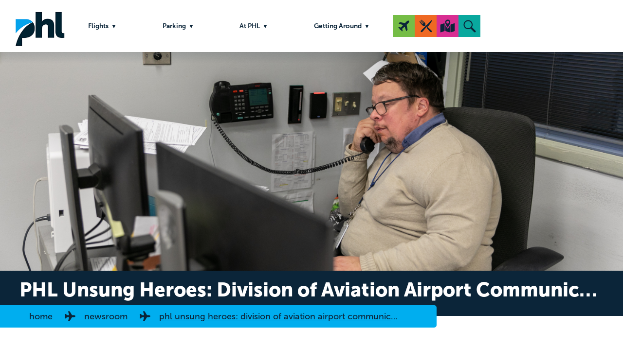

--- FILE ---
content_type: text/html; charset=UTF-8
request_url: https://www.phl.org/newsroom/profile-DavidJeanclos
body_size: 8733
content:
<!DOCTYPE html>
<html lang="en"  lang="en" dir="ltr" prefix="content: http://purl.org/rss/1.0/modules/content/  dc: http://purl.org/dc/terms/  foaf: http://xmlns.com/foaf/0.1/  og: http://ogp.me/ns#  rdfs: http://www.w3.org/2000/01/rdf-schema#  schema: http://schema.org/  sioc: http://rdfs.org/sioc/ns#  sioct: http://rdfs.org/sioc/types#  skos: http://www.w3.org/2004/02/skos/core#  xsd: http://www.w3.org/2001/XMLSchema# ">
<head>
  <!-- Global site tag (gtag.js) - Google Analytics -->
  

  <!-- Google tag - GA4 - (gtag.js) -->
  <script async src="https://www.googletagmanager.com/gtag/js?id=G-ZBM5JNNM3W"></script>
  <script>
    window.dataLayer = window.dataLayer || [];
    function gtag(){dataLayer.push(arguments);}
    gtag('js', new Date());
    gtag('config', 'G-ZBM5JNNM3W');
    gtag('config', 'AW-16749788222');
  </script>




  <!--Crazy Egg code -->
  <script type="text/javascript" src="//script.crazyegg.com/pages/scripts/0115/5402.js" async="async" ></script>
  <meta http-equiv="X-UA-Compatible" content="IE=edge,chrome=1">
  <meta http-equiv="Content-Type" content="text/html; charset=UTF-8" />
  <meta charset="utf-8" />
  <meta name="viewport" content="width=device-width, initial-scale=1, minimum-scale=1"/>
  <meta charset="utf-8" />
<meta name="description" content="Meet David Jeanclos, the Division of Aviation’s Airport Communications Center Operator II. He recently received the &quot;Unsung Heroes” award in Philadelphia International Airport’s (PHL) Employee Recognition Program. This award honors employees who work behind the scenes and typically go unrecognized for their work. Although they do not work directly with guests, their effectiveness significantly impacts the airport and the guest experience." />
<link rel="canonical" href="http://www.phl.org/newsroom/profile-DavidJeanclos" />
<meta name="twitter:card" content="summary_large_image" />
<meta name="Generator" content="Drupal 10 (https://www.drupal.org)" />
<meta name="MobileOptimized" content="width" />
<meta name="HandheldFriendly" content="true" />
<meta name="viewport" content="width=device-width, initial-scale=1.0" />

    <title>PHL Unsung Heroes: Division of Aviation Airport Communications Center Operator II David Jeanclos | PHL.org</title>
    <link rel="stylesheet" media="all" href="/core/assets/vendor/normalize-css/normalize.css?t9r6o1" />
<link rel="stylesheet" media="all" href="/core/modules/system/css/components/align.module.css?t9r6o1" />
<link rel="stylesheet" media="all" href="/core/modules/system/css/components/fieldgroup.module.css?t9r6o1" />
<link rel="stylesheet" media="all" href="/core/modules/system/css/components/container-inline.module.css?t9r6o1" />
<link rel="stylesheet" media="all" href="/core/modules/system/css/components/clearfix.module.css?t9r6o1" />
<link rel="stylesheet" media="all" href="/core/modules/system/css/components/details.module.css?t9r6o1" />
<link rel="stylesheet" media="all" href="/core/modules/system/css/components/hidden.module.css?t9r6o1" />
<link rel="stylesheet" media="all" href="/core/modules/system/css/components/item-list.module.css?t9r6o1" />
<link rel="stylesheet" media="all" href="/core/modules/system/css/components/js.module.css?t9r6o1" />
<link rel="stylesheet" media="all" href="/core/modules/system/css/components/nowrap.module.css?t9r6o1" />
<link rel="stylesheet" media="all" href="/core/modules/system/css/components/position-container.module.css?t9r6o1" />
<link rel="stylesheet" media="all" href="/core/modules/system/css/components/reset-appearance.module.css?t9r6o1" />
<link rel="stylesheet" media="all" href="/core/modules/system/css/components/resize.module.css?t9r6o1" />
<link rel="stylesheet" media="all" href="/core/modules/system/css/components/system-status-counter.css?t9r6o1" />
<link rel="stylesheet" media="all" href="/core/modules/system/css/components/system-status-report-counters.css?t9r6o1" />
<link rel="stylesheet" media="all" href="/core/modules/system/css/components/system-status-report-general-info.css?t9r6o1" />
<link rel="stylesheet" media="all" href="/core/modules/system/css/components/tablesort.module.css?t9r6o1" />
<link rel="stylesheet" media="all" href="/core/modules/layout_discovery/layouts/onecol/onecol.css?t9r6o1" />
<link rel="stylesheet" media="all" href="/modules/youtubechannel/css/youtubechannel.css?t9r6o1" />
<link rel="stylesheet" media="all" href="/themes/basic/css/base/base.css?t9r6o1" />
<link rel="stylesheet" media="all" href="/themes/basic/css/layout/layout.css?t9r6o1" />
<link rel="stylesheet" media="all" href="/themes/basic/css/components/components.css?t9r6o1" />
<link rel="stylesheet" media="all" href="https://cdn.jsdelivr.net/npm/flatpickr/dist/flatpickr.min.css" integrity="sha384-RkASv+6KfBMW9eknReJIJ6b3UnjKOKC5bOUaNgIY778NFbQ8MtWq9Lr/khUgqtTt" crossorigin="anonymous" />
<link rel="stylesheet" media="all" href="/themes/basic/css/theme/theme.css?t9r6o1" />
<link rel="stylesheet" media="print" href="/themes/basic/css/theme/print.css?t9r6o1" />

      
                <link rel="preconnect" href="https://fonts.googleapis.com">
        <link rel="preconnect" href="https://fonts.gstatic.com" crossorigin>
        <link href="https://fonts.googleapis.com/css2?family=Lato:ital,wght@0,100;0,300;0,400;0,700;0,900;1,100;1,300;1,400;1,700;1,900&display=swap" rel="stylesheet">
        <link rel="stylesheet" href="https://cdnjs.cloudflare.com/ajax/libs/font-awesome/6.4.2/css/all.min.css" integrity="sha512-z3gLpd7yknf1YoNbCzqRKc4qyor8gaKU1qmn+CShxbuBusANI9QpRohGBreCFkKxLhei6S9CQXFEbbKuqLg0DA==" crossorigin="anonymous" referrerpolicy="no-referrer" />



        

                <link rel="stylesheet" href="https://use.typekit.net/fxk6kze.css">


        <link rel="stylesheet" type="text/css" href="/themes/basic/js/slick/slick.css"/>
        <link rel="stylesheet" type="text/css" href="/themes/basic/js/slick/slick-theme.css"/>


        <link href="/themes/basic/css/flapper.css" type="text/css" rel="stylesheet" />

        <link rel="preload" href="/themes/basic/fonts/PeligroStencil-Regular.woff2" as="font" type="font/woff2" crossorigin>


                                                                        
                <link rel="icon" type="image/png" href="/themes/basic/favicon-96x96.png" sizes="96x96" />
        <link rel="icon" type="image/svg+xml" href="/themes/basic/favicon.svg" />
        <link rel="shortcut icon" href="/themes/basic/favicon.ico" />
        <link rel="apple-touch-icon" sizes="180x180" href="/themes/basic/apple-touch-icon.png" />
        <link rel="manifest" href="/themes/basic/site.webmanifest" />

        <!-- Meta Pixel Code -->
        <script>
          !function(f,b,e,v,n,t,s)
          {if(f.fbq)return;n=f.fbq=function(){n.callMethod?
            n.callMethod.apply(n,arguments):n.queue.push(arguments)};
            if(!f._fbq)f._fbq=n;n.push=n;n.loaded=!0;n.version='2.0';
            n.queue=[];t=b.createElement(e);t.async=!0;
            t.src=v;s=b.getElementsByTagName(e)[0];
            s.parentNode.insertBefore(t,s)}(window, document,'script',
            'https://connect.facebook.net/en_US/fbevents.js');
          fbq('init', '723650622545479');
          fbq('track', 'PageView');
        </script>
        <noscript>
          <img height="1" width="1" style="display:none" src="https://www.facebook.com/tr?id=723650622545479&ev=PageView&noscript=1"/>
        </noscript>
        <!-- End Meta Pixel Code -->

        <!-- Begin Front page Flatpickr Code -->
                <!-- End Front page Flatpickr Code -->

        <!-- Begin valet page Flatpickr Code -->
                <!-- End valet page Flatpickr Code -->


        <!--bugherd Aug 2025 refresh -->
        <!--<script type="text/javascript" src="https://www.bugherd.com/sidebarv2.js?apikey=cnmtnsl9e7xxcfbehhmetw" async="true"></script>-->

        <!-- Google Tag Manager from AG--->
        <!-- Google Tag Manager -->
        <script>(function(w,d,s,l,i){w[l]=w[l]||[];w[l].push({'gtm.start':
              new Date().getTime(),event:'gtm.js'});var f=d.getElementsByTagName(s)[0],
            j=d.createElement(s),dl=l!='dataLayer'?'&l='+l:'';j.async=true;j.src=
            'https://www.googletagmanager.com/gtm.js?id='+i+dl;f.parentNode.insertBefore(j,f);
          })(window,document,'script','dataLayer','GTM-WCWDZ8XV');</script>
        <!-- End Google Tag Manager -->
        <!--End Google Tag Manager from AG--->
</head>
  <body class="page-newsroom-profile-DavidJeanclos section-newsroom role--anonymous with-subnav no-sidebar">

<!-- Begin Google Tag Manager (noscript) from AG -->
<noscript><iframe src="https://www.googletagmanager.com/ns.html?id=GTM-WCWDZ8XV"
                  height="0" width="0" style="display:none;visibility:hidden"></iframe></noscript>
<!-- End Google Tag Manager (noscript) from AG -->


<div id="skip">
  <a href="#block-basic-main-menu" class="visually-hidden focusable skip-link" role="button">
    Skip to main navigation
  </a>
</div>


  <div class="dialog-off-canvas-main-canvas" data-off-canvas-main-canvas>
    <div class="layout-container">

  <!-- ______________________ HEADER _______________________ -->
<div class="mobile-menu">
        <nav role="navigation" aria-labelledby="block-mainnavigation-mobile-menu" id="block-mainnavigation-mobile" class="block block-menu navigation menu--main">
            
  <h2 class="visually-hidden" id="block-mainnavigation-mobile-menu">Main Navigation Mobile</h2>
  

        
<a href="/" class="mobile-logo">Home</a>
<div class="burger" style="z-index: 1337 !important;">
    <div class="burger__patty"></div>
    <div class="burger__patty"></div>
    <div class="burger__patty"></div>
  </div>
              <ul class="menu mobile">
                          <li class="menu-item">
        <a href="/flights" data-drupal-link-system-path="flights">Flights</a>
                                <ul class="menu sub">
                          <li class="menu-item">
        <a href="/flights" title="Arrivals and Departures" data-drupal-link-system-path="flights">Arrivals and Departures</a>
              </li>
                      <li class="menu-item">
        <a href="/about/airlines" data-drupal-link-system-path="node/1353">Our Airlines</a>
              </li>
                      <li class="menu-item">
        <a href="/flights/security-information" data-drupal-link-system-path="node/119">Security</a>
              </li>
        </ul>
  
              </li>
                      <li class="menu-item">
        <a href="/parking" data-drupal-link-system-path="node/5">Parking</a>
                                <ul class="menu sub">
                          <li class="menu-item">
        <a href="https://parking.phl.org/book/PHL/Parking">PHL Reserve</a>
              </li>
                      <li class="menu-item">
        <a href="/parking/valet" data-drupal-link-system-path="node/2512">PHL Valet</a>
              </li>
                      <li class="menu-item">
        <a href="/parking/garages" data-drupal-link-system-path="node/16">PHL Everyday</a>
              </li>
                      <li class="menu-item">
        <a href="/parking/garages/economy-parking" data-drupal-link-system-path="node/65">PHL Economy</a>
              </li>
                      <li class="menu-item">
        <a href="/parking/bicycle/bicycle-parking" data-drupal-link-system-path="node/67">Bicycle Parking</a>
              </li>
                      <li class="menu-item">
        <a href="/to-and-from/meeting-passengers/cellphone-lot" data-drupal-link-system-path="node/75">Cell Phone Waiting Lot</a>
              </li>
                      <li class="menu-item">
        <a href="/aadvantage" data-drupal-link-system-path="node/305">AAdvantage® Credit Cardmember Lot</a>
              </li>
        </ul>
  
              </li>
                      <li class="menu-item">
        <a href="/at-phl" data-drupal-link-system-path="node/7">At PHL</a>
                                <ul class="menu sub">
                          <li class="menu-item">
        <a href="/rebrand" title="PHL Rebrand">Brand Refresh</a>
              </li>
                      <li class="menu-item">
        <a href="/transform" title="Airport Improvements" data-drupal-link-system-path="node/2886">Airport Improvements</a>
              </li>
                      <li class="menu-item">
        <a href="https://www.phlfoodandshops.com/">Dine &amp; Shop</a>
              </li>
                      <li class="menu-item">
        <a href="/at-phl/services-and-amenities" data-drupal-link-system-path="node/124">Services &amp; Amenities</a>
              </li>
                      <li class="menu-item">
        <a href="/at-phl/accessibility" title="ADA" data-drupal-link-system-path="node/45">Accessibility and Title VI</a>
              </li>
                      <li class="menu-item">
        <a href="/at-phl/art-exhibitions" data-drupal-link-system-path="node/318">Art Exhibitions</a>
              </li>
                      <li class="menu-item">
        <a href="https://maps.phl.org" title="Interactive Map">Interactive Map</a>
              </li>
                      <li class="menu-item">
        <a href="/wingmate" title="Wingmate Pass" data-drupal-link-system-path="node/2185">Wingmate Pass</a>
              </li>
        </ul>
  
              </li>
                      <li class="menu-item">
        <a href="/getting-around" data-drupal-link-system-path="node/6">Getting Around</a>
                                <ul class="menu sub">
                          <li class="menu-item">
        <a href="/getting-around/driving-directions" data-drupal-link-system-path="node/18">Driving Instructions</a>
              </li>
                      <li class="menu-item">
        <a href="/getting-around/meeting-passengers" data-drupal-link-system-path="node/22">Meeting Passengers</a>
              </li>
                      <li class="menu-item">
        <a href="/getting-around/public-transportation" data-drupal-link-system-path="node/19">Public Transportation</a>
              </li>
                      <li class="menu-item">
        <a href="/getting-around/rental-car-information" data-drupal-link-system-path="node/20">Rental Cars</a>
              </li>
                      <li class="menu-item">
        <a href="/getting-around/taxis-and-limousines" data-drupal-link-system-path="node/21">Taxis/Shuttles/Limos</a>
              </li>
                      <li class="menu-item">
        <a href="/to-and-from/taxis-and-limousines/rideshare" data-drupal-link-system-path="node/70">Rideshare</a>
              </li>
        </ul>
  
              </li>
        </ul>
  

  </nav>


</div>
        <header id="header" style="background-image: url('/drupalbin/11-15-22%20David%20Jeanclos%20-%20Employee%20Recognition%20Award-4.jpg');background-size: cover; background-position: center center; background-repeat: no-repeat; background-color: transparent;">
    <span role="img" aria-label=""></span>
    <div class="overlay">
      <div class="container">
      </div>
    </div>

    <div class="big-search">
        <div class="search-close"></div>
<div class="container">
<div class="search-block-form block block-search container-inline" data-drupal-selector="search-block-form" id="block-searchform" role="search">
  
    
      <form action="/search/node" method="get" id="search-block-form" accept-charset="UTF-8">
  <div class="js-form-item form-item js-form-type-search form-item-keys js-form-item-keys form-no-label">
      <label for="edit-keys" class="visually-hidden">Search</label>
        <input title="Enter the terms you wish to search for." placeholder="Search PHL" data-drupal-selector="edit-keys" type="search" id="edit-keys" name="keys" value="" size="15" maxlength="128" class="form-search" />

        </div>
<div data-drupal-selector="edit-actions" class="form-actions js-form-wrapper form-wrapper" id="edit-actions--2"><input data-drupal-selector="edit-submit" type="submit" id="edit-submit--2" value="Search" class="button js-form-submit form-submit" />
</div>

</form>

  </div>
</div>


    </div>
      <div class="container">

        <div id="header-region">
          <div class="top-container new-head-content">
            <div class="phl-top-logo">
              <a href="/">PHL Airport Logo</a>
            </div>
            <div class="new-new-nav">
                  <nav role="navigation" aria-labelledby="block-basic-main-menu-menu" id="block-basic-main-menu" class="block block-menu navigation menu--main">
            
  <h2 class="visually-hidden" id="block-basic-main-menu-menu">Main navigation</h2>
  

        
              <ul class="menu">
                    <li class="menu-item menu-item--expanded">
        <a href="/flights" data-drupal-link-system-path="flights">Flights</a>
                                <ul class="menu">
                    <li class="menu-item">
        <a href="/flights" title="Arrivals and Departures" data-drupal-link-system-path="flights">Arrivals and Departures</a>
              </li>
                <li class="menu-item">
        <a href="/about/airlines" data-drupal-link-system-path="node/1353">Our Airlines</a>
              </li>
                <li class="menu-item">
        <a href="/flights/security-information" data-drupal-link-system-path="node/119">Security</a>
              </li>
        </ul>
  
              </li>
                <li class="menu-item menu-item--expanded">
        <a href="/parking" data-drupal-link-system-path="node/5">Parking</a>
                                <ul class="menu">
                    <li class="menu-item">
        <a href="https://parking.phl.org/book/PHL/Parking">PHL Reserve</a>
              </li>
                <li class="menu-item">
        <a href="/parking/valet" data-drupal-link-system-path="node/2512">PHL Valet</a>
              </li>
                <li class="menu-item">
        <a href="/parking/garages" data-drupal-link-system-path="node/16">PHL Everyday</a>
              </li>
                <li class="menu-item">
        <a href="/parking/garages/economy-parking" data-drupal-link-system-path="node/65">PHL Economy</a>
              </li>
                <li class="menu-item">
        <a href="/parking/bicycle/bicycle-parking" data-drupal-link-system-path="node/67">Bicycle Parking</a>
              </li>
                <li class="menu-item">
        <a href="/to-and-from/meeting-passengers/cellphone-lot" data-drupal-link-system-path="node/75">Cell Phone Waiting Lot</a>
              </li>
                <li class="menu-item">
        <a href="/aadvantage" data-drupal-link-system-path="node/305">AAdvantage® Credit Cardmember Lot</a>
              </li>
        </ul>
  
              </li>
                <li class="menu-item menu-item--expanded">
        <a href="/at-phl" data-drupal-link-system-path="node/7">At PHL</a>
                                <ul class="menu">
                    <li class="menu-item">
        <a href="/rebrand" title="PHL Rebrand">Brand Refresh</a>
              </li>
                <li class="menu-item">
        <a href="/transform" title="Airport Improvements" data-drupal-link-system-path="node/2886">Airport Improvements</a>
              </li>
                <li class="menu-item">
        <a href="https://www.phlfoodandshops.com/">Dine &amp; Shop</a>
              </li>
                <li class="menu-item">
        <a href="/at-phl/services-and-amenities" data-drupal-link-system-path="node/124">Services &amp; Amenities</a>
              </li>
                <li class="menu-item">
        <a href="/at-phl/accessibility" title="ADA" data-drupal-link-system-path="node/45">Accessibility and Title VI</a>
              </li>
                <li class="menu-item">
        <a href="/at-phl/art-exhibitions" data-drupal-link-system-path="node/318">Art Exhibitions</a>
              </li>
                <li class="menu-item">
        <a href="https://maps.phl.org" title="Interactive Map">Interactive Map</a>
              </li>
                <li class="menu-item">
        <a href="/wingmate" title="Wingmate Pass" data-drupal-link-system-path="node/2185">Wingmate Pass</a>
              </li>
        </ul>
  
              </li>
                <li class="menu-item menu-item--expanded">
        <a href="/getting-around" data-drupal-link-system-path="node/6">Getting Around</a>
                                <ul class="menu">
                    <li class="menu-item">
        <a href="/getting-around/driving-directions" data-drupal-link-system-path="node/18">Driving Instructions</a>
              </li>
                <li class="menu-item">
        <a href="/getting-around/meeting-passengers" data-drupal-link-system-path="node/22">Meeting Passengers</a>
              </li>
                <li class="menu-item">
        <a href="/getting-around/public-transportation" data-drupal-link-system-path="node/19">Public Transportation</a>
              </li>
                <li class="menu-item">
        <a href="/getting-around/rental-car-information" data-drupal-link-system-path="node/20">Rental Cars</a>
              </li>
                <li class="menu-item">
        <a href="/getting-around/taxis-and-limousines" data-drupal-link-system-path="node/21">Taxis/Shuttles/Limos</a>
              </li>
                <li class="menu-item">
        <a href="/to-and-from/taxis-and-limousines/rideshare" data-drupal-link-system-path="node/70">Rideshare</a>
              </li>
        </ul>
  
              </li>
        </ul>
  


  </nav>


            </div>
            <div class="phl-tools">
              <div class="tool-icons">
                <div class="t-icon"><a title="Flights" href="/flights"><img src="/themes/basic/images/ti-plane.svg" alt="Flights Information"/></a></div>
                <div class="t-icon"><a title="Dine & Shop" href="https://www.phlfoodandshops.com/"><img src="/themes/basic/images/ti-food.svg" alt="Dining & Shopping"/></a></div>
                <div class="t-icon"><a title="Map" href="https://maps.phl.org/"><img src="/themes/basic/images/ti-map.svg" alt="Airport Map"/></a></div>
                <div class="hidden-search t-icon">
                  <a href="#" role="button" title="Search" class="hidden-search-trigger"><img src="/themes/basic/images/ti-search.svg" alt="Search Website"/></a>
                </div>
              </div>

              <div class="gtrans">
                                <div id="google_translate_element"></div>
                <script type="text/javascript">
                    function googleTranslateElementInit() {
                          new google.translate.TranslateElement({ pageLanguage: 'en' }, 'google_translate_element');
                    }
                </script>
                <script src="https://translate.google.com/translate_a/element.js?cb=googleTranslateElementInit"></script>
              </div>
            </div>

          </div>
        </div>
        
      </div>
    </header><!-- /#header -->
  
  <!-- ______________________ DECK _______________________ -->
<section class="deck basic">
<div class="p-title"><span>PHL Unsung Heroes:    Division of Aviation Airport Communications Center Operator II David Jeanclos </span></div>
<div class="container">
    <div id="block-basic-breadcrumbs" class="block-system block-basic-breadcrumbs">
  
    
        <nav class="breadcrumb" role="navigation" aria-labelledby="system-breadcrumb">
    <h2 id="system-breadcrumb" class="visually-hidden">Breadcrumb</h2>
    <ol>
          <li>
                  <a href="/">Home</a>
              </li>
          <li>
                  <a href="/newsroom">Newsroom</a>
              </li>
          <li>
                  <a href="/newsroom/profile-DavidJeanclos">PHL Unsung Heroes:    Division of Aviation Airport Communications Center Operator II David Jeanclos </a>
              </li>
        </ol>
  </nav>

  </div>



</div>
</section>
  <!-- ______________________ MAIN _______________________ -->

  <div id="main">
    <div class="container">
      <div id="content-wrapper" class="news-content">
        <section id="content">

          <div id="content-header">
            
                          <div id="highlighted">    <div data-drupal-messages-fallback class="hidden"></div>

</div>
            

            

            
            
          </div><!-- /#content-header -->

          <div id="content-area">
                <div id="block-basic-content" class="block-system block-basic-content">
  
    
      

<article data-history-node-id="1953" about="/newsroom/profile-DavidJeanclos" typeof="schema:Article" class="node">

      <header>
      
              <span property="schema:name" content="PHL Unsung Heroes:    Division of Aviation Airport Communications Center Operator II David Jeanclos " class="hidden"></span>


                                  
                                  


          </header>
  
  <div class="content">
        <h3 class="article-byline-date">December 1 2022</h3>
      <div class="layout layout--onecol">
    <div  class="layout__region layout__region--content">
      
            <h3 class="article__byline-author-name">Written By: PHL Newsroom</h3>
      






            <div property="schema:text" class="article__body"><p>Meet David Jeanclos, the Division of Aviation’s Airport Communications Center Operator II. He recently received the "Unsung Heroes” award in Philadelphia International Airport’s (PHL) Employee Recognition Program. This award honors employees who work behind the scenes and typically go unrecognized for their work. Although they do not work directly with guests, their effectiveness significantly impacts the airport and the guest experience.</p>
<p>Jeanclos has been working at the airport since 1998. He is a credentialed TSA ID-Badging Trusted Agent and issues employee ID badges to staff from various companies throughout the airport who meet federal regulations and requirements. From administrative assistants to CEOs, Jeanclos has badged them all.&nbsp;He joined the airport due to his love for fast-paced travel environments and meeting people from diverse backgrounds. He is also fluent in English, French, German and Spanish.</p>
<p>In her recommendation of Jeanclos, Airport Information Services Supervisor Sharron Roantree stated, “David has been an integral part of the ID Badging team for over 20 years. He is dedicated to getting the job done and often receives commendations from PHL stakeholders, such as airline managers and various federal agencies. The ID Badging Office remained open throughout the pandemic, and as a vital part of the team, David was flexible with switching his shifts and days off to accommodate the stakeholders’ needs during a very challenging time. In the ID Badging Office, employees walk a fine line between balancing good customer service with enforcing federal regulations governing SIDA badge issuance. David somehow manages to do both very well!”&nbsp;</p>
<p>Jeanclos is known for his teamwork with colleagues and effectiveness on the job. “We coordinate well with one another and want to be on the same page,” he said. “We process people in a timely, efficient manner. I like that my coworkers have initiative and know how to work both independently and as a team."&nbsp;</p>
<p>&nbsp;His motto is to take one day at a time and he enjoys helping people when he can.&nbsp;</p>
<p>In the badging office, Jeanclos diligently reviews all required documents to ensure only those who meet federal regulations receive employee badges.&nbsp;“Our job is more than printing a badge. There’s a lot of paperwork involved and checking IDs," he said.&nbsp;</p>
<p>&nbsp;Jeanclos is a humble employee who is dedicated to his job. "I appreciate Sharron for this nomination," he said. "She has helped me in difficult times. My position wouldn’t be as good without her input and help throughout the years. She’s been very supportive."&nbsp;&nbsp;</p>
<p><em>The PHL Employee Recognition Program was established by the airport’s Guest Experience (GX) Department. Honorees are nominated by their peers and selected by the GX Council Steering Committee’s Employee Conduct and Recognition Committee. For more information about the program and to nominate an employee, click <a href="https://phl.org/about/about-us/employee-recognition">here</a>.&nbsp;</em></p>
</div>
      
    </div>
  </div>


  </div><!-- /.content -->


  
</article><!-- /.node -->

  </div>


            <a class="article-back button" onclick="goBack()">Back</a>

            <script>
            function goBack() {
              window.history.back();
            }
            </script>
          </div>

        </section><!-- /#content -->

        
              <div class="second-col clearfix">

          <div class="sec-sec">
            <h3>Media Contacts</h3>
            
            <div class="med-person">
              <div class="med-img" style="background-image:url('https://www.phl.org/drupalbin/media/ChristineO-headshot_01.jpg');"></div>
              <div class="med-desc">
                <strong>Christine Ottow</strong><br>
                <em>Director of Strategic Communications</em><br>
                <a href="tel:267-303-1249">267-760-3931</a><br>
                <a href="/cdn-cgi/l/email-protection#02616d6f6f776c6b6163766b6d6c7142726a6e2c6d7065"><span class="__cf_email__" data-cfemail="62010d0f0f170c0b0103160b0d0c1122120a0e4c0d1005">[email&#160;protected]</span></a>
              </div>
            </div>

            <div class="med-person">
              <div class="med-img" style="background-image:url('https://www.phl.org/drupalbin/10-2-24-heather-redfern-doa-employee-recognition-award-headshot-2.jpeg');"></div>
              <div class="med-desc">
                <strong>Heather Redfern</strong><br>
                <em>Public Affairs Manager</em><br>
                <a href="tel:215-600-6105">215-600-6105</a><br>
                <a href="/cdn-cgi/l/email-protection#5b383436362e3532383a2f323435281b2b33377534293c"><span class="__cf_email__" data-cfemail="b5d6dad8d8c0dbdcd6d4c1dcdadbc6f5c5ddd99bdac7d2">[email&#160;protected]</span></a>
              </div>
            </div>
            <!--<div class="med-person">
              <div class="med-img" style="background-image:url('https://www.phl.org/drupalbin/media/3-1-23%20Shawn%20Hawes%20Headshot-2.jpeg');"></div>
              <div class="med-desc">
                <strong>Shawn Hawes</strong><br>
                <em>Public Relations Supervisor</em><br>
                <a href="tel:215-490-6465">215-490-6465</a><br>
                <a href="mailto:shawn.hawes@phl.org">shawn.hawes@phl.org</a>
              </div>
            </div>-->

          </div>


          <div class="sec-sec">
            <h3>Social Links</h3>
            <div class="news-social">
              <a href="https://twitter.com/PHLAirport" title="social - twitter" aria-label="social - twitter - opens in new window" target="_blank"><img src="/themes/basic/images/xlogo-white.png" srcset="/themes/basic/images/xlogo-white.png 1x, /themes/basic/images/xlogo-white.png" alt="Twitter Logo"></a>
              <a href="https://www.facebook.com/PhiladelphiaInternationalAirport?ref=hl" title="social - facebook" aria-label="social - facebook - opens in new window" target="_blank"><img src="/themes/basic/images/FB_Logo.png" srcset="/themes/basic/images/FB_Logo.png 1x, /themes/basic/images/FB_Logo@2x.png 2x" alt="FaceBook Logo"></a>
              <a href="http://www.instagram.com/phl_airport/" title="social - instagram" aria-label="social - instagram - opens in new window" target="_blank"><img src="/themes/basic/images/IG_Logo.png" srcset="/themes/basic/images/IG_Logo.png 1x, /themes/basic/images/IG_Logo@2x.png 2x" alt="Instagram Logo"></a>
            </div>
          </div>
        </div>
      </div><!-- /#content-wrapper -->
    </div><!-- /.container -->
  </div><!-- /#main -->

<!-- ______________________ Email Signup _______________________ -->

  <!-- ______________________ FOOTER _______________________ -->

      <footer id="footer">
      <div class="over-foot">
        <div class="container">
          <div class="foot-container">
            <div class="foot-left">
              <div class="logo"></div>
              <div class="address"><p><a href="https://www.google.com/maps/place//@39.8754181,-75.2458818,17z" target="_blank" aria-label="map of address - opens in new tab">8500 Essington Avenue<br>Philadelphia, PA 19153</a></p></div>
              <div class="social">
                <a title="social - twitter" aria-label="social - twitter - Opens in new tab" href="https://twitter.com/PHLAirport" target="_blank"><i class="fa-brands fa-square-x-twitter"></i></a>
                <a title="social - facebook" aria-label="social - facebook - Opens in new tab" href="https://www.facebook.com/PhiladelphiaInternationalAirport" target="_blank"><i class="fa-brands fa-square-facebook"></i></a>
                <!--<a title="social - flickr" aria-label="social - flickr - Opens in new tab" href="http://www.flickr.com/photos/phlairport" target="_blank"><i class="fa-brands fa-flickr"></i></a>-->
                <a title="social - instagram" aria-label="social - instagram - Opens in new tab" href="http://www.instagram.com/phl_airport/" target="_blank"><i class="fa-brands fa-instagram"></i></a>
                <a title="social - youtube" aria-label="social - youtube - Opens in new tab" href="https://www.youtube.com/@PHL_airport" target="_blank"><i class="fa-brands fa-square-youtube"></i></a>
                <a title="social - linkedin" aria-label="social - linkedin - Opens in new tab" href="https://www.linkedin.com/company/phlairport" target="_blank"><i class="fa-brands fa-linkedin"></i></a>
              </div>
            </div>
            <div class="foot-right">

              <div id="footer-region">
                    <nav role="navigation" aria-labelledby="block-basic-footer-menu" id="block-basic-footer" class="block block-menu navigation menu--footer">
            
  <h2 class="visually-hidden" id="block-basic-footer-menu">Footer menu</h2>
  

        
              <ul class="menu">
                    <li class="menu-item menu-item--expanded">
        <a href="/" title="General Info" data-drupal-link-system-path="&lt;front&gt;">General Info</a>
                                <ul class="menu">
                    <li class="menu-item">
        <a href="/about-us/contact" data-drupal-link-system-path="node/38">Contact Us</a>
              </li>
                <li class="menu-item">
        <a href="/faqs" data-drupal-link-system-path="node/304">FAQS</a>
              </li>
                <li class="menu-item">
        <a href="/visit" title="Visit Philly" data-drupal-link-system-path="node/8">Visit Philly</a>
              </li>
        </ul>
  
              </li>
                <li class="menu-item menu-item--expanded">
        <a href="/about" data-drupal-link-system-path="node/4">About PHL</a>
                                <ul class="menu">
                    <li class="menu-item">
        <a href="/about/about-us/management-team" title="Management Team" data-drupal-link-system-path="node/36">Management Team</a>
              </li>
                <li class="menu-item">
        <a href="/about/news" title="PHL News" data-drupal-link-system-path="node/130">PHL News</a>
              </li>
                <li class="menu-item">
        <a href="/node/2233" title="Community" data-drupal-link-system-path="node/2233">Community</a>
              </li>
        </ul>
  
              </li>
                <li class="menu-item menu-item--expanded">
        <a href="/working-at-phl" title="Working at PHL" data-drupal-link-system-path="node/129">Working at PHL</a>
                                <ul class="menu">
                    <li class="menu-item">
        <a href="http://www.phljobportal.org/" title="Jobs Portal">Jobs Portal</a>
              </li>
                <li class="menu-item">
        <a href="/phlworks" title="Current Employees" data-drupal-link-system-path="node/1283">Current Employees</a>
              </li>
                <li class="menu-item">
        <a href="/working-at-phl/resources" title="Resources" data-drupal-link-system-path="node/308">Resources</a>
              </li>
        </ul>
  
              </li>
                <li class="menu-item menu-item--expanded">
        <a href="/business" data-drupal-link-system-path="node/77">Business</a>
                                <ul class="menu">
                    <li class="menu-item">
        <a href="/cargo" title="Cargo" data-drupal-link-system-path="node/1291">Cargo</a>
              </li>
                <li class="menu-item">
        <a href="/transform" title="Airport Improvements" data-drupal-link-system-path="node/2886">Airport Improvements</a>
              </li>
                <li class="menu-item">
        <a href="/business/investor-info" title="Investor Information" data-drupal-link-system-path="node/87">Investor Information</a>
              </li>
                <li class="menu-item">
        <a href="/business/contracting-opportunities" title="Contracting Opportunities" data-drupal-link-system-path="node/160">Contracting Opportunities</a>
              </li>
        </ul>
  
              </li>
                <li class="menu-item menu-item--expanded">
        <a href="/PNE" title="PNE" data-drupal-link-system-path="node/114">PNE</a>
                                <ul class="menu">
                    <li class="menu-item">
        <a href="/PNE/history" title="History" data-drupal-link-system-path="node/118">History</a>
              </li>
                <li class="menu-item">
        <a href="/PNE/ground-services" title="Ground Services" data-drupal-link-system-path="node/125">Ground Services</a>
              </li>
                <li class="menu-item">
        <a href="/PNE/directory" title="Airport Directory" data-drupal-link-system-path="node/121">Airport Directory</a>
              </li>
        </ul>
  
              </li>
        </ul>
  


  </nav>


                <div class="search-bar clearfix">
                    <div class="search-close"></div>
<div class="container">
<div class="search-block-form block block-search container-inline" data-drupal-selector="search-block-form-2" id="block-basic-search" role="search">
  
    
      <form action="/search/node" method="get" id="search-block-form--2" accept-charset="UTF-8">
  <div class="js-form-item form-item js-form-type-search form-item-keys js-form-item-keys form-no-label">
      <label for="edit-keys--2" class="visually-hidden">Search</label>
        <input title="Enter the terms you wish to search for." placeholder="Search PHL" data-drupal-selector="edit-keys" type="search" id="edit-keys--2" name="keys" value="" size="15" maxlength="128" class="form-search" />

        </div>
<div data-drupal-selector="edit-actions" class="form-actions js-form-wrapper form-wrapper" id="edit-actions--3"><input data-drupal-selector="edit-submit" type="submit" id="edit-submit--3" value="Search" class="button js-form-submit form-submit" />
</div>

</form>

  </div>
</div>


              </div>
              </div>

            </div>
          </div>

        </div>
      </div>
      <div class="under-foot">
        <div class="container">
          <div class="foot-container">
            <div class="foot-ful">
              <div class="copyright">&copy; 2026 Philadelphia International Airport</div>
            </div>
                      </div>
        </div>
      </div>
    </footer><!-- /#footer -->
  </div><!-- /.layout-container -->



  </div>



<ul class="fixed-side clearfix ">
          <li class="t-icon"><a title="Flights" href="/flights"><img src="/themes/basic/images/ti-plane.svg" alt="Flights Information"/></a></li>
  <li class="t-icon"><a title="Dine & Shop" href="https://www.phlfoodandshops.com/"><img src="/themes/basic/images/ti-food.svg" alt="Dining & Shopping"/></a></li>
  <li class="t-icon"><a title="Map" href="https://maps.phl.org/"><img src="/themes/basic/images/ti-map.svg" alt="Airport Map"/></a></li>
  <li class="hidden-search t-icon">
    <a href="#" role="button" title="Search" class="search hidden-search-trigger"><img src="/themes/basic/images/ti-search.svg" alt="Search Website"/></a>
  </li>
</ul>



<script data-cfasync="false" src="/cdn-cgi/scripts/5c5dd728/cloudflare-static/email-decode.min.js"></script><script type="application/json" data-drupal-selector="drupal-settings-json">{"path":{"baseUrl":"\/","pathPrefix":"","currentPath":"node\/1953","currentPathIsAdmin":false,"isFront":false,"currentLanguage":"en"},"pluralDelimiter":"\u0003","suppressDeprecationErrors":true,"colorbox":{"opacity":"0.85","current":"{current} of {total}","previous":"\u00ab Prev","next":"Next \u00bb","close":"Close","maxWidth":"98%","maxHeight":"98%","fixed":true,"mobiledetect":false,"mobiledevicewidth":null},"ajaxTrustedUrl":{"\/search\/node":true},"statistics":{"data":{"nid":"1953"},"url":"\/core\/modules\/statistics\/statistics.php"},"user":{"uid":0,"permissionsHash":"46451b752fa9f055d09e0846c9608e50ffde3231ff35298a11773e2eaec6bc8f"}}</script>
<script src="/core/assets/vendor/jquery/jquery.min.js?v=3.7.1"></script>
<script src="/core/assets/vendor/once/once.min.js?v=1.0.1"></script>
<script src="/core/misc/drupalSettingsLoader.js?v=10.5.8"></script>
<script src="/core/misc/drupal.js?v=10.5.8"></script>
<script src="/core/misc/drupal.init.js?v=10.5.8"></script>
<script src="https://cdnjs.cloudflare.com/ajax/libs/gsap/2.0.2/TweenMax.min.js" integrity="sha384-m0YPxcTQbeTo1kfalf8v6wovXJPT31kiEKXKOQJ3BpIslyv916+m7kvc68Ol4OeM" crossorigin="anonymous"></script>
<script src="https://cdn.fastcomments.com/js/embed.min.js" integrity="sha384-TOIgChH7z6E1WCZzH8xWrL2Z28XwcTYuwx6EZ+RtioRM0vTLyK5RGCZPjIE4Weqq" crossorigin="anonymous"></script>
<script src="/core/assets/vendor/js-cookie/js.cookie.min.js?v=3.0.5"></script>
<script src="/themes/basic/js/modernizr.js?v=10.5.8"></script>
<script src="/themes/basic/js/jquery.flapper.js?v=10.5.8"></script>
<script src="/themes/basic/js/phlscripts.js?v=10.5.8"></script>
<script src="/libraries/colorbox/jquery.colorbox.js?v=10.5.8"></script>
<script src="/core/modules/statistics/statistics.js?v=10.5.8"></script>
<script src="/modules/youtubechannel/js/youtubechannel.js?v=1.x"></script>


    <div class="sole">
    <a href="/about/about-us/policies/privacypractices">Notice of Privacy Practices</a>
  </div>
</body>
</html>


--- FILE ---
content_type: text/css
request_url: https://www.phl.org/themes/basic/css/base/base.css?t9r6o1
body_size: 681
content:
button,[type='button'],[type='reset'],[type='submit']{appearance:none;background-color:#00AEEF;border:0;color:#000;cursor:pointer;display:inline-block;font-family:museo-sans,arial,sans-serif;font-size:18px;-webkit-font-smoothing:antialiased;font-weight:900;line-height:1;padding:.75em 1.5em;text-align:center;text-decoration:none;transition:background-color 150ms ease;user-select:none;vertical-align:middle;white-space:nowrap}button:hover,button:focus,[type='button']:hover,[type='button']:focus,[type='reset']:hover,[type='reset']:focus,[type='submit']:hover,[type='submit']:focus{background-color:#0B2539;color:#fff}button:disabled,[type='button']:disabled,[type='reset']:disabled,[type='submit']:disabled{cursor:not-allowed;opacity:0.5}button:disabled:hover,[type='button']:disabled:hover,[type='reset']:disabled:hover,[type='submit']:disabled:hover{background-color:#00AEEF}fieldset{background-color:transparent;border:0;margin:0;padding:0}legend{font-weight:600;margin-bottom:.375em;padding:0}label{display:block;font-weight:normal;margin-bottom:.375em}input,select,textarea{display:block;font-family:museo-sans,arial,sans-serif;font-size:18px}[type='color'],[type='date'],[type='datetime'],[type='datetime-local'],[type='email'],[type='month'],[type='number'],[type='password'],[type='search'],[type='tel'],[type='text'],[type='time'],[type='url'],[type='week'],input:not([type]),textarea{appearance:none;background-color:#fff;border:1px solid #ddd;box-shadow:inset 0 1px 3px rgba(0,0,0,0.06);box-sizing:border-box;margin-bottom:.75em;padding:.5em;transition:border-color 150ms ease;width:100%}[type='color']:hover,[type='date']:hover,[type='datetime']:hover,[type='datetime-local']:hover,[type='email']:hover,[type='month']:hover,[type='number']:hover,[type='password']:hover,[type='search']:hover,[type='tel']:hover,[type='text']:hover,[type='time']:hover,[type='url']:hover,[type='week']:hover,input:not([type]):hover,textarea:hover{border-color:#ccc}[type='color']:focus,[type='date']:focus,[type='datetime']:focus,[type='datetime-local']:focus,[type='email']:focus,[type='month']:focus,[type='number']:focus,[type='password']:focus,[type='search']:focus,[type='tel']:focus,[type='text']:focus,[type='time']:focus,[type='url']:focus,[type='week']:focus,input:not([type]):focus,textarea:focus{border-color:#00AEEF;box-shadow:inset 0 1px 3px rgba(0,0,0,0.06),0 0 5px rgba(0,174,239,0.7);outline:none}[type='color']:disabled,[type='date']:disabled,[type='datetime']:disabled,[type='datetime-local']:disabled,[type='email']:disabled,[type='month']:disabled,[type='number']:disabled,[type='password']:disabled,[type='search']:disabled,[type='tel']:disabled,[type='text']:disabled,[type='time']:disabled,[type='url']:disabled,[type='week']:disabled,input:not([type]):disabled,textarea:disabled{background-color:#f2f2f2;cursor:not-allowed}[type='color']:disabled:hover,[type='date']:disabled:hover,[type='datetime']:disabled:hover,[type='datetime-local']:disabled:hover,[type='email']:disabled:hover,[type='month']:disabled:hover,[type='number']:disabled:hover,[type='password']:disabled:hover,[type='search']:disabled:hover,[type='tel']:disabled:hover,[type='text']:disabled:hover,[type='time']:disabled:hover,[type='url']:disabled:hover,[type='week']:disabled:hover,input:not([type]):disabled:hover,textarea:disabled:hover{border:1px solid #ddd}[type='color']::placeholder,[type='date']::placeholder,[type='datetime']::placeholder,[type='datetime-local']::placeholder,[type='email']::placeholder,[type='month']::placeholder,[type='number']::placeholder,[type='password']::placeholder,[type='search']::placeholder,[type='tel']::placeholder,[type='text']::placeholder,[type='time']::placeholder,[type='url']::placeholder,[type='week']::placeholder,input:not([type])::placeholder,textarea::placeholder{color:#6d7c88}textarea{resize:vertical}[type="checkbox"],[type="radio"]{display:inline;margin-right:.375em}[type="file"]{margin-bottom:.75em;width:100%}select{margin-bottom:1.5em;max-width:100%;width:auto}[type="checkbox"]:focus,[type="radio"]:focus,[type="file"]:focus,select:focus{outline:3px solid rgba(0,174,239,0.6);outline-offset:2px}input[type="search"]{box-sizing:border-box}#content-area .contact-message-form .form-item{margin:1em 0}#content-area .contact-message-form .form-item label{font-weight:bold;font-variant:all-small-caps;color:#0176e0;display:inline;margin-right:15px}#content-area .contact-message-form .feedback__message,#content-area .contact-message-form .ada_coordinator_contact_us__message{background:rgba(134,187,215,0.25);padding:20px}#content-area .contact-message-form .feedback__message div:first-of-type,#content-area .contact-message-form .ada_coordinator_contact_us__message div:first-of-type{font-weight:bold;font-variant:all-small-caps;margin-bottom:1em;color:#0176e0}#content-area .contact-message-form .feedback__message div:nth-of-type(2),#content-area .contact-message-form .ada_coordinator_contact_us__message div:nth-of-type(2){padding:10px;border:1px solid #0176e0;color:#0B2539}#content-area .g-recaptcha{margin-bottom:1em}#content-area select{background-image:linear-gradient(#fff, #f1f1f1 90%);border:1px solid #ddd;box-shadow:inset 0 1px 3px rgba(0,0,0,0.06);box-sizing:border-box;margin-bottom:.75em;padding:.5em;transition:border-color 150ms ease;width:100%;color:#6d7c88}#content-area select::placeholder{color:#6d7c88}ul,ol{list-style-type:none;margin:0;padding:0}dl{margin:0}dt{font-weight:600;margin:0}dd{margin:0}.content ul,.body-sections ul{counter-reset:li;margin:10px 20px 15px}.content ul li,.body-sections ul li{position:relative;font-family:museo-sans,arial,sans-serif;font-size:18px;margin-bottom:10px}.content ul li:before,.body-sections ul li:before{position:relative;content:counter(li, disc);counter-increment:li;left:-10px;top:0px}.content ol,.body-sections ol{counter-reset:li;margin:10px 20px 15px}.content ol li,.body-sections ol li{position:relative;font-family:museo-sans,arial,sans-serif;font-size:18px;margin-bottom:10px}.content ol li:before,.body-sections ol li:before{position:relative;content:counter(li, decimal) ".";counter-increment:li;left:-10px;top:0px}.content ol.alpha,.body-sections ol.alpha{list-style-type:lower-alpha !important;margin-left:3em}.content ol.alpha li,.body-sections ol.alpha li{padding-left:10px}.content ol.alpha li:before,.body-sections ol.alpha li:before{content:none !important}.content ol.alpha ol,.body-sections ol.alpha ol{list-style-type:lower-roman !important}.content ol.alpha ol ol,.body-sections ol.alpha ol ol{list-style-type:decimal}.content .entity-moderation-form,.body-sections .entity-moderation-form{background-color:#E6F1FC;justify-content:space-around;align-content:center;align-items:center;border-radius:5px;padding:4px 8px;margin:0;box-shadow:0 5px 5px rgba(11,37,57,0.15)}.content .entity-moderation-form__item,.body-sections .entity-moderation-form__item{margin:0}.content .entity-moderation-form__item:before,.body-sections .entity-moderation-form__item:before{content:none}.content .entity-moderation-form__item #edit-submit,.body-sections .entity-moderation-form__item #edit-submit{margin:1em auto}.content .entity-moderation-form__item .js-form-item,.body-sections .entity-moderation-form__item .js-form-item{font-size:90%;margin:0;margin-bottom:0}.content .entity-moderation-form__item .js-form-item label,.body-sections .entity-moderation-form__item .js-form-item label{font-size:65%;text-transform:uppercase;text-decoration:underline}.content .entity-moderation-form__item .js-form-item label+*,.body-sections .entity-moderation-form__item .js-form-item label+*{margin:0}.news-content ul,.ht-callout-big-body ul{position:relative;margin-left:20px}.news-content ul li,.ht-callout-big-body ul li{line-height:1.5}.news-content ul li:before,.ht-callout-big-body ul li:before{position:absolute;left:-15px}.page__blocks ul{margin-left:30px}.page__blocks ul li{line-height:1.6}.page__blocks ul li:before{left:-20px;position:absolute}figure{margin:0;display:table}figure figcaption{display:table-caption;caption-side:bottom;font-size:14px;line-height:1.5}img,picture{max-width:100%;height:auto;vertical-align:top;margin:0 auto}.node img,.node picture{max-width:100%;height:auto;vertical-align:top;margin:0 auto}@media only screen and (min-width: 720px){.node img,.node picture{max-width:700px}}@media only screen and (min-width: 720px){.node img.big,.node picture.big{max-width:100%}}@media only screen and (min-width: 720px){.node .article__blocks img,.node .article__blocks picture{max-width:600px}}.node .align-left{margin:10px 15px 10px 0}.node .align-right{margin:10px 0 10px 15px}table{border-collapse:collapse;margin:1.5em 0;table-layout:fixed;text-align:left;width:100%}table thead{line-height:1.3;vertical-align:bottom}table tbody{vertical-align:top}table tr{border-bottom:1px solid #ddd}table th{font-weight:600}table th,table td{padding:.75em .75em .75em 0}table.transtable th,table.transtable td.transhead{background-color:#ddd}table.transtable td,table.transtable th{padding:20px}table.transtable tr{border-bottom:1px solid}table.transtable tr td:first-of-type{flex-basis:30%}table.transtable tr td:nth-of-type(2){flex-basis:70%;border-left:1px solid}@font-face{font-family:'Peligro Stencil';src:url("../../fonts/PeligroStencil-Regular.woff2") format("woff2"),url("../../fonts/PeligroStencil-Regular.woff") format("woff");font-weight:normal;font-style:normal;font-display:swap}html{color:#0B2539;font-family:museo-sans,arial,sans-serif;font-size:16px;line-height:1.5}@media only screen and (min-width: 720px){html{font-size:18px}}h1,h2,h3,h4,h5,h6{font-family:museo-sans,arial,sans-serif;font-size:18px;line-height:1.3;margin:0 0 .75em}h1{font-style:normal;font-variant:normal;font-size:36px;font-weight:900;line-height:44px}h2{font-style:normal;font-variant:normal;font-size:24px;font-weight:900;line-height:29px}h3{font-style:normal;font-variant:normal;font-size:20px;font-weight:900;line-height:24px}body{font-family:museo-sans,arial,sans-serif;font-style:normal;font-variant:normal;font-size:16px;line-height:22px}@media only screen and (min-width: 720px){body{font-size:18px}}p{font-family:museo-sans,arial,sans-serif;font-size:16px;font-style:normal;font-variant:normal;font-weight:500;line-height:23px;margin:0 0 .75em}@media only screen and (min-width: 720px){p{font-size:18px;line-height:1.6}}blockquote{font-family:museo-sans,arial,sans-serif;font-size:17px;font-style:normal;font-variant:normal;font-weight:500;line-height:23px;margin:0 10px}pre{font-family:museo-sans,arial,sans-serif;font-size:18px;font-style:normal;font-variant:normal;font-weight:500;line-height:23px}a{color:#00AEEF;text-decoration:none;transition:color 150ms ease}a:active,a:focus,a:hover{color:#081c2b}a sup,a sub{text-decoration:none}.content a{font-weight:bold;word-wrap:break-word;-ms-word-break:break-word;word-break:break-word}.content a:active,.content a:focus,.content a:hover{text-decoration:underline}.content a sup,.content a sub{text-decoration:none}hr{border-bottom:1px solid #ddd;border-left:0;border-right:0;border-top:0;margin:1.5em 0}code,tt{font-family:museo-sans,arial,sans-serif;font-size:1em;line-height:1.5}pre{background-color:transparent;display:block;padding:5px;margin:5px 0;border:1px solid #aaaaaa}abbr{border-bottom:1px dotted #666666;cursor:help;white-space:nowrap}.ui-widget{font-family:museo-sans,arial,sans-serif !important}.media-wysiwyg-align-left{float:left !important;margin-right:20px !important}.media-wysiwyg-align-right{float:right !important;margin-left:20px !important}.media-wysiwyg-align-center{text-align:center !important}img.media-wysiwyg-align-center{margin:auto !important;display:block !important}.align-left{margin-right:20px}.align-right{margin-left:20px}.center{text-align:center}.right{text-align:right}.newsletter-h2{font-style:normal;font-variant:normal;font-size:22px;font-weight:bold;line-height:27px}.bg-lighter{padding:5px;background-color:#E6F1FC}.bg-accent1{padding:5px;background-color:#FFF6E7}.bg-accent2{padding:5px;background-color:#F3E7EE}.bg-lighter::after,.bg-accent1::after,.bg-accent2::after{content:" ";display:table;clear:both}b,strong{font-weight:700}i,em{font-style:italic;font-weight:inherit}.stencil-font{font-family:'Peligro Stencil'}


--- FILE ---
content_type: text/css
request_url: https://www.phl.org/themes/basic/css/layout/layout.css?t9r6o1
body_size: 30248
content:
html{background-color:#fff;box-sizing:border-box}*,*::before,*::after{box-sizing:inherit}html,body{height:100%}body{margin:0}.container{display:flow-root;margin:auto;max-width:1200px;width:100%}.container::after{clear:both;content:"";display:block}#content-wrapper{margin-left:-20px;margin-right:-20px;width:calc(100% + 40px)}.no-sidebar #content{width:calc(100% - 40px);float:left;margin-left:20px}@media only screen and (min-width: 720px){.no-sidebar #content{width:calc(100% - 40px);float:left;margin-left:20px}}@media only screen and (min-width: 960px){.no-sidebar #content{width:calc(100% - 40px);float:left;margin-left:20px}}@media only screen and (min-width: 720px){.one-sidebar.sidebar-second #content{width:calc(75% - 35px);float:left;margin-left:20px}}@media only screen and (min-width: 960px){.one-sidebar.sidebar-second #content{width:calc(66.66667% - 33.33333px);float:left;margin-left:20px}}@media only screen and (min-width: 720px){.one-sidebar.sidebar-first #content{width:calc(75% - 35px);float:left;margin-left:20px;margin-left:calc(25% - 25px + 40px)}}@media only screen and (min-width: 960px){.one-sidebar.sidebar-first #content{width:calc(75% - 35px);float:left;margin-left:20px;margin-left:calc(25% - 25px + 40px)}}@media only screen and (min-width: 720px){.two-sidebars #content{width:calc(50% - 30px);float:left;margin-left:20px;margin-left:calc(25% - 25px + 40px)}}@media only screen and (min-width: 960px){.two-sidebars #content{width:calc(41.66667% - 28.33333px);float:left;margin-left:20px;margin-left:calc(25% - 25px + 40px)}}@media only screen and (min-width: 720px){#sidebar-first{width:calc(25% - 25px);float:left;margin-left:20px;margin-left:calc(-75% - 5px + 40px)}.one-sidebar.sidebar-first #sidebar-first{margin-left:calc(-100% - 0px + 40px)}}@media only screen and (min-width: 960px){#sidebar-first{width:calc(25% - 25px);float:left;margin-left:20px;margin-left:calc(-66.66667% - 6.66667px + 40px)}.one-sidebar.sidebar-first #sidebar-first{margin-left:calc(-100% - 0px + 40px)}}@media only screen and (min-width: 720px){#sidebar-second{width:calc(25% - 25px);float:left;margin-left:20px;margin-left:calc(0% - 20px + 40px)}}@media only screen and (min-width: 960px){#sidebar-second{width:calc(33.33333% - 26.66667px);float:left;margin-left:20px;margin-left:calc(0% - 20px + 40px)}}#header,#footer,.mission,.breadcrumb,.node{clear:both}.foot-container{display:flex;flex-wrap:wrap;clear:both;justify-content:space-around;align-content:center;text-align:center}@media only screen and (min-width: 720px){.foot-container{text-align:left}}@media only screen and (min-width: 960px){.foot-container{text-align:left}}.foot-container .foot-left{flex:1 1 100%;flex-grow:1;flex-shrink:1;flex-basis:100%;padding-left:20px}@media only screen and (min-width: 720px){.foot-container .foot-left{flex:1 1 40%;flex-grow:1;flex-shrink:1;flex-basis:40%}}@media only screen and (min-width: 960px){.foot-container .foot-left{flex:1 1 40%;flex-grow:1;flex-shrink:1;flex-basis:40%;display:flex;flex-direction:column}}.foot-container .foot-right{flex:1 1 100%;flex-grow:1;flex-shrink:1;flex-basis:100%}@media only screen and (min-width: 720px){.foot-container .foot-right{flex:1 1 60%;flex-grow:1;flex-shrink:1;flex-basis:60%;padding-right:20px}}@media only screen and (min-width: 960px){.foot-container .foot-right{flex:1 1 60%;flex-grow:1;flex-shrink:1;flex-basis:60%;padding-right:0}}.block-row{display:flex;flex-wrap:wrap}.block-row img{margin:10px 15px 15px 10px}.block-row.paragraph--type-paragraph-left-image-right .group-left,.block-row.paragraph--type-paragraph-with-image-left-yt-r .group-left{flex:1 1 100%;flex-grow:1;flex-shrink:1;flex-basis:100%;width:auto;max-width:100%}.block-row.paragraph--type-paragraph-left-image-right .group-right,.block-row.paragraph--type-paragraph-with-image-left-yt-r .group-right{flex:1 1 100%;flex-grow:1;flex-shrink:1;flex-basis:100%;width:auto;max-width:100%}.block-row.paragraph--type-image-left-paragraph-right .group-left{flex:1 1 100%;flex-grow:1;flex-shrink:1;flex-basis:100%;width:auto;max-width:100%}.block-row.paragraph--type-image-left-paragraph-right .group-right{flex:1 1 100%;flex-grow:1;flex-shrink:1;flex-basis:100%;width:auto;max-width:100%}@media only screen and (min-width: 720px){.block-row{flex-wrap:nowrap}.block-row div+div{margin-left:40px}.block-row.paragraph--type-paragraph-left-image-right .group-left,.block-row.paragraph--type-paragraph-with-image-left-yt-r .group-left{flex:1 1 auto;flex-grow:1;flex-shrink:1;flex-basis:auto;width:auto;width:70%}.block-row.paragraph--type-paragraph-left-image-right .group-right,.block-row.paragraph--type-paragraph-with-image-left-yt-r .group-right{flex:2 0 auto;flex-grow:2;flex-shrink:0;flex-basis:auto;width:auto;max-width:40%}.block-row.paragraph--type-image-left-paragraph-right .group-left{flex:2 0 auto;flex-grow:2;flex-shrink:0;flex-basis:auto;width:auto;max-width:40%}.block-row.paragraph--type-image-left-paragraph-right .group-right{flex:1 1 auto;flex-grow:1;flex-shrink:1;flex-basis:auto;width:auto;width:70%}}.block-row.paragraph--type-faqs{display:flex;flex-wrap:wrap}.block-row.paragraph--type-faqs .faqs__faq-question{flex:1 1 100%;flex-grow:1;flex-shrink:1;flex-basis:100%}.block-row.paragraph--type-faqs .faqs__faq-answer{flex:1 1 100%;flex-grow:1;flex-shrink:1;flex-basis:100%}table{table-layout:fixed;width:100%}table tr{display:flex;flex-wrap:wrap}table tr th,table tr td{flex:1 1 100%;flex-grow:1;flex-shrink:1;flex-basis:100%}@media only screen and (min-width: 720px){table tr{flex-wrap:nowrap}table tr th,table tr td{-ms-flex:1 1 0px;-webkit-flex:1 1 0;flex:1;flex-grow:1;flex-shrink:1;flex-basis:0}}table.nobreak-table tr{display:table-row}@media only screen and (min-width: 720px){table.nobreak-table tr{display:flex}}table.manual-table tr{display:table-row}table.manual-table tr th,table.manual-table tr td{flex:1 1 auto;flex-grow:1;flex-shrink:1;flex-basis:auto}@media only screen and (min-width: 720px){table.manual-table tr{display:table-row}table.manual-table tr th,table.manual-table tr td{display:table-cell;flex:1 1 auto;flex-grow:1;flex-shrink:1;flex-basis:auto}}@media screen and (min-width: 0\0){table.fixie11{display:table}table.fixie11 tr{display:table-row}table.fixie11 thead{display:table-header-group}table.fixie11 tbody{display:table-row-group}table.fixie11 tfoot{display:table-footer-group}table.fixie11 col{display:table-column}table.fixie11 colgroup{display:table-column-group}table.fixie11 td,table.fixie11 th{display:table-cell}table.fixie11 caption{display:table-caption}}.newsroom-content{display:flex;flex-wrap:wrap}.newsroom-content #block-basic-local-tasks,.newsroom-content .block-basic-content{flex:0 1 100%;flex-shrink:0;flex-grow:1;flex-basis:100%}.newsroom-content .block-views{flex:0 1 100%;flex-shrink:0;flex-grow:1;flex-basis:100%;max-width:100%;margin-bottom:20px;padding:10px 10px}.newsroom-content .block-views h2{text-align:center;font-size:20px}.newsroom-content .block-views .more-link{margin-top:10px}.newsroom-content .block-views .more-link a{font-weight:bold}.newsroom-content .block-views.block-views-block-newsroom-block-10{flex:0 1 100%;flex-shrink:0;flex-grow:1;flex-basis:100%;max-width:100%}@media only screen and (min-width: 720px){.newsroom-content .block-views{flex:0 1 50%;flex-shrink:0;flex-grow:1;flex-basis:50%;max-width:50%;padding:20px 20px}}@media only screen and (min-width: 960px){.newsroom-content .block-views{padding:20px 40px}}.burger{display:block;position:absolute;right:20px;top:27px;cursor:pointer;z-index:999;opacity:1;transform:rotateY(0);transition:all 0.4s cubic-bezier(0.23, 1, 0.32, 1)}.burger__patty{width:45px;height:4px;margin:0 0 9px 0;outline:0.1px solid rgba(11,37,57,0.1);background:#0B2539;transition:all 0.4s cubic-bezier(0.23, 1, 0.32, 1)}.burger__patty:last-child{margin-bottom:0}.burger--close{transform:rotate(180deg);right:20px;top:23px}.burger--close .burger__patty{background:#0B2539;margin:0 0 9px 0;outline:none}.burger--close .burger__patty:nth-child(1){transform:rotate(45deg) translate(13px, 13px)}.burger--close .burger__patty:nth-child(2){opacity:0}.burger--close .burger__patty:nth-child(3){transform:rotate(-45deg) translate(5px, -5px)}@media only screen and (min-width: 720px){.burger{right:40px}}.role--authenticated .burger{top:12px}.mobile-menu{background-color:#fff;position:relative;position:fixed;top:0;z-index:9999;width:100%;border-bottom:6px solid #0B2539;padding:15px 0 5px}.mobile-menu nav{display:flex;justify-content:space-between;padding:0 20px}.mobile-menu .mobile-logo{display:block;text-indent:-9999px;width:100%;max-width:104px;height:74px;margin-right:auto;background:transparent url("../../images/phl-logo-refresh.png") no-repeat;background-size:100% auto;background-position:top 0px left 0px}.mobile-menu .menu{display:none;position:absolute;background:rgba(11,37,57,0.9);right:0;height:100vh;width:0;top:80px;border-top:2px solid #00AEEF;z-index:9999;transition:width 0.2s ease-in-out}.mobile-menu .menu.active{display:block;width:100%}.mobile-menu .menu .menu-item{cursor:pointer}.mobile-menu .menu .menu-item.active{display:block;width:100%;background:none}.mobile-menu .menu .menu-item.active.showing>a{background:transparent url("../../images/mobileNavArrowBack-white.svg") no-repeat left 30px center;padding-left:70px;color:#00AEEF}.mobile-menu .menu .menu-item a{display:block;padding:20px 20px 20px 40px;color:#fff;font-size:22px;font-weight:900;border-bottom:1px solid #ddd;margin-right:0px;background:transparent url("../../images/mobileNavArrow-white.svg") no-repeat right 30px center}.mobile-menu .menu .menu-item a:hover{background-color:#0B2539;color:#00AEEF}.mobile-menu .menu .menu-item .menu.sub{position:absolute;background:#00aeef;right:0;height:auto;top:62px;border-top:1px solid #ddd;z-index:9999;transition:width 0.4s ease-in-out}.mobile-menu .menu .menu-item .menu.sub a{display:block;padding:15px 50px 15px 15%;color:#fff;font-size:16px;line-height:19px;font-weight:500;border-bottom:1px solid #ddd;margin-right:0px;background:transparent url("../../images/mobileNavArrowMini.svg") no-repeat right 30px center}.mobile-menu .menu .menu-item .menu.sub a:hover{background-color:#0B2539;color:#fff}.mobile-menu .menu .menu-item .menu.sub .menu-item:first-of-type{display:block}@media only screen and (min-width: 960px){.mobile-menu{display:none}}.role--administrator .mobile-menu{top:39px}.hiding{display:none}.showing{display:block}#header{background-image:url("../../images/PHL_Default_Hero.png");background-size:cover;background-position:center center;background-repeat:no-repeat;background-color:transparent;color:#ffffff;padding:0 0 20px 0;position:relative;min-height:400px}#header a{color:#fff}#header a:hover{color:#d82e92}#header>.container{display:none;max-width:100%;padding:0 0px}@media only screen and (min-width: 960px){#header>.container{display:block}}#header .video-container video{display:none}@media only screen and (min-width: 720px){#header .video-container{background-position:center bottom;padding:0 0 60px 0}#header .video-container>.container{padding:0 20px}#header .video-container video{display:block}}@media only screen and (min-width: 960px){#header .video-container{background-position:center center}#header .video-container>.container{padding:0 40px}}#header .header-content{position:relative;margin:0 auto;max-width:1200px;padding:0 10px}@media only screen and (min-width: 720px){#header .header-content{padding:0 20px}}@media only screen and (min-width: 960px){#header .header-content{padding:0 40px}}#header .navigation>.menu:first-of-type{display:none;min-height:75px}@media only screen and (min-width: 960px){#header .navigation>.menu:first-of-type{display:flex;align-items:center}}#header .navigation>.menu:first-of-type .menu-item{flex:1;flex-grow:1;flex-shrink:1;flex-basis:auto;display:none;position:relative}#header .navigation>.menu:first-of-type .menu-item a{color:#0B2539;padding:26px 0;display:block;text-align:center;font-family:museo-sans,arial,sans-serif;font-size:13.611px;font-style:normal;font-weight:700;line-height:normal}@media only screen and (min-width: 960px){#header .navigation>.menu:first-of-type .menu-item a{display:block}}#header .navigation>.menu:first-of-type .menu-item:first-of-type{display:block}@media only screen and (min-width: 960px){#header .navigation>.menu:first-of-type .menu-item:not(first-of-type){display:block}}#header .navigation>.menu:first-of-type .menu-item .menu{display:none;background:#fff;padding-bottom:15px;position:absolute;width:300px;z-index:9999;top:66px;left:-35%;height:auto;padding:40px;padding-bottom:20px;background:#fff url("../../images/menu-drop-bg.svg") no-repeat top center;transition:all 150ms ease}#header .navigation>.menu:first-of-type .menu-item .menu .menu-item{transition:all 150ms ease}#header .navigation>.menu:first-of-type .menu-item .menu .menu-item:first-of-type{display:block}#header .navigation>.menu:first-of-type .menu-item .menu .menu-item a{font-size:14px;text-transform:capitalize;color:#0B2539;line-height:normal;text-align:left;font-weight:700;padding:5px 10px;transition:all 150ms ease}#header .navigation>.menu:first-of-type .menu-item .menu .menu-item a:hover{color:#00AEEF;text-decoration:underline}#header .navigation>.menu:first-of-type .menu-item:hover{background-color:transparent;color:#0B2539}#header .navigation>.menu:first-of-type .menu-item:hover a{font-weight:bold;text-align:center;color:#0B2539}#header .navigation>.menu:first-of-type .menu-item:hover .menu{display:block}#header .navigation>.menu:first-of-type .menu-item:hover.menu-item--expanded>a{position:relative}#header .navigation>.menu:first-of-type .menu-item:hover.menu-item--expanded>a:after{font-size:12px;content:"\25B2";margin-left:5px}#header .navigation>.menu:first-of-type .menu-item:nth-of-type(2) .menu{left:-32%}#header .navigation>.menu:first-of-type .menu-item:nth-of-type(3) .menu{left:-40%}#header .navigation>.menu:first-of-type .menu-item:nth-of-type(4) .menu{left:-40%}#header .navigation>.menu:first-of-type .menu-item:last-of-type .menu{left:-20%}#header .navigation>.menu:first-of-type>.menu-item--expanded>a{position:relative}#header .navigation>.menu:first-of-type>.menu-item--expanded>a:after{font-size:12px;content:"\25BC";margin-left:5px}#header.no-header{padding-bottom:0}#header .overlay{position:absolute;top:0;bottom:0;left:0;right:0;width:100%;height:100%;background:linear-gradient(180deg, rgba(11,37,57,0.7) 0%, rgba(255,255,255,0) 20%);z-index:0;display:flex;align-content:center;align-items:center}#header .p-title{z-index:1;font-weight:900;font-size:40px;line-height:48px;text-align:center;color:#fff;padding-top:15px}#header .p-stencil{font-family:'Peligro Stencil';color:#00AEEF;position:relative;z-index:1;font-size:40px;line-height:38px;text-align:center;font-weight:300;padding-top:100px;margin-bottom:20px}#header .p-stencil .log{color:transparent}#header .p-stencil:after{position:absolute;content:"";top:0;left:0;width:100%;height:100%;background:transparent url(../../images/phl-refresh-white.png) no-repeat;background-position:right 80px bottom -2px;background-size:60px}#header .p-stencil-mini{font-family:'Peligro Stencil';color:#fff;text-align:center;font-size:29px;line-height:38px;font-weight:100;padding:25px 10px 15px;border:6px solid #fff;border-left:none;border-right:none}#header.invert a{color:#fff}#header.invert #google_translate_element .goog-te-gadget .goog-te-combo{background:transparent url(../../images/Language_Arrow_White.svg) no-repeat right 0 top 5px;background-size:15px auto;color:#fff}#header.invert #google_translate_element .goog-te-gadget .goog-te-combo::-ms-expand{display:none}#header.invert #google_translate_element .goog-te-gadget .goog-te-combo{color:#fff}#header.invert #google_translate_element .goog-te-gadget .goog-te-combo::-ms-expand{display:none}#header.invert .overlay{background-color:rgba(11,37,57,0.75);background:linear-gradient(180deg, rgba(11,37,57,0.75) 0%, rgba(11,37,57,0.75) 20%)}#header.ht .overlay{background:#132435}#header.transhead .container{max-width:100%}@media only screen and (min-width: 960px){#header.transhead{min-height:650px}}@media only screen and (min-width: 720px){#header{min-height:500px}#header .p-title,#header .p-stencil{font-size:70px;line-height:84px;padding-top:135px}#header .p-stencil{font-size:100px;line-height:84px;padding-top:120px;padding-bottom:8px;max-width:1050px;margin:0 auto;margin-bottom:70px}#header .p-stencil:after{background-position:right 110px bottom -15px;background-size:200px}}@media only screen and (min-width: 960px){#header{min-height:650px}}@media only screen and (min-width: 960px){#header.long-header{min-height:871px}}.section-SMS #header .p-title{font-size:0;text-indent:-9999px;background:transparent url("../../images/PHL_SMS_Full_white.png") no-repeat center center;background-size:contain;padding-top:75px}#header-region{position:relative;background-color:#fff}#header-region nav{flex:2 1 auto;z-index:333}#header-region>.top-container{display:flex;justify-content:space-between;align-items:center;padding:12px 30px}#header-region .phl-top-logo a{text-indent:-9999px;display:block;width:104px;height:83px;align-items:center;background:transparent url(../../images/phl-logo-refresh.png) no-repeat;background-position:top 10px left 0;background-size:contain}#header-region .phl-tools{display:flex}#header-region .phl-tools .tool-icons{display:flex;flex-direction:row;flex-wrap:nowrap;align-content:center;justify-content:center;align-items:center;gap:10px}.gtrans{display:block;z-index:10}.gtrans #google_translate_element .goog-te-gadget{color:transparent;padding:23px 10px 0;margin:0 30px;font-family:museo-sans,arial,sans-serif}.gtrans #google_translate_element .goog-te-gadget .goog-te-combo{background:transparent url("../../images/Language_Arrow.svg") no-repeat right 20px top 15px;background-size:15px auto;font-size:14px;line-height:17px;text-align:center;-webkit-appearance:none;-moz-appearance:none;appearance:none;border:0;width:100%;background-color:#f9c21a;padding:10px 20px;font-family:museo-sans,arial,sans-serif;color:#0B2539}.gtrans #google_translate_element .goog-te-gadget .goog-te-combo::-ms-expand{display:none}.gtrans #google_translate_element .goog-te-gadget .goog-te-combo option{background:rgba(11,37,57,0.5)}.gtrans #google_translate_element .goog-te-gadget span{display:none}@media only screen and (min-width: 960px){.gtrans{display:block;min-width:263px}.gtrans #google_translate_element .goog-te-gadget{color:#fff;padding:10px;padding-right:15px;background:#0B2539;border-radius:3px;font-size:0;display:flex}.gtrans #google_translate_element .goog-te-gadget .goog-te-combo{color:#fff;background:transparent url("../../images/Language_Arrow_White.svg") no-repeat right 0 top 5px;background-size:15px auto;font-size:14px;line-height:17px;text-align:center;-webkit-appearance:none;-moz-appearance:none;appearance:none;border:0;width:auto;padding:initial;padding-right:10px;font-family:museo-sans,arial,sans-serif}.gtrans #google_translate_element .goog-te-gadget .goog-te-combo::-ms-expand{display:none}.gtrans #google_translate_element .goog-te-gadget span{display:none}}.hidden-search{flex:0 1 75px;position:relative;display:none}@media only screen and (min-width: 960px){.hidden-search{display:block}}.new-head-content .hidden-search-trigger{height:45px;width:45px;display:inline-block;background-color:#09a89e}.new-head-content .hidden-search-trigger i{color:#0B2539;font-size:21px;position:relative;top:11px;left:12px}.big-search{display:none;position:absolute;width:100%;height:100vh;height:calc(var(--vh, 1vh) * 100);top:0;left:0;right:0;bottom:0;background:#0B2539}.big-search .search-block-form{display:block;z-index:2;width:100%;height:75px}.big-search .search-block-form .form-search{height:65px;color:#fff;background:none;appearance:none;-webkit-appearance:none;text-align:center;font-size:45px;font-style:italic;box-shadow:0;border:0;font-weight:500;line-height:54px;border-bottom:2px solid #fff;display:flex;align-content:center;justify-content:space-between}.big-search .search-block-form .form-search .js-form-type-search{flex:2}.big-search .search-close{position:absolute;display:none;right:32px;top:32px;width:32px;height:32px;cursor:pointer}.big-search .search-close:hover:before,.big-search .search-close:hover:after{background-color:#00AEEF}.big-search .search-close:before,.big-search .search-close:after{position:absolute;left:15px;content:" ";height:50px;width:2px;background-color:#fff}.big-search .search-close:before{transform:rotate(45deg)}.big-search .search-close:after{transform:rotate(-45deg)}.big-search.expanded{display:flex;width:100%;height:100vh;height:calc(var(--vh, 1vh) * 100);position:fixed;z-index:99999}.big-search.expanded .container{width:100%}.big-search.expanded .search-close{display:block}.big-search .button.js-form-submit{appearance:none;-webkit-appearance:none;background:transparent;text-indent:-9999px}.big-search .container-inline div{width:100%}.new-nav-con{background-color:#0B2539;position:relative}.new-head-content{max-width:1400px;margin:0 auto}.t-icon a{display:block;height:45px;width:45px;background-color:#00AEEF;border-radius:0px;transition:all 150ms ease}.t-icon a:hover{transform:scale(1.05)}.t-icon a img{width:100%;height:auto;padding:3px;margin:0 auto;display:block}.t-icon i{color:#0B2539;font-size:21px;position:relative;top:12px;left:12px}.t-icon i.fa-map-location-dot{top:11px;left:11px}.t-icon:nth-of-type(1) a{background-color:#75bd46}.t-icon:nth-of-type(2) a{background-color:#ef6923}.t-icon:nth-of-type(3) a{background-color:#d82e92}.t-icon:nth-of-type(4) a{background-color:#09a89e;display:block}.t-icon:nth-of-type(4) a img{max-width:56px;padding:7px 0}@media only screen and (min-width: 720px){.t-icon:nth-of-type(4) a img{max-width:32px}}.new-new-nav{flex-grow:2}.front-page #header .overlay{background:rgba(255,255,255,0.25)}.page-parking-valet #header{min-height:500px}.page-parking-valet #header .overlay{background:linear-gradient(180deg, rgba(11,37,57,0.7) 0%, rgba(5,19,36,0.85) 20%)}.page-parking-valet #header .v-container{max-width:100%;padding:20px}.page-parking-valet #header .v-header{margin:0 auto;display:flex;align-items:flex-start;justify-content:space-between;gap:50px}.page-parking-valet #header .v-header-logo{max-width:300px;width:100%;height:auto;display:none}.page-parking-valet #header .v-header-blurb h3{font-size:36px;font-style:normal;font-weight:700;line-height:normal}@media only screen and (min-width: 720px){.page-parking-valet #header{min-height:550px}.page-parking-valet #header .v-container{max-width:1000px;padding:0}.page-parking-valet #header .v-header-logo{display:block;order:2}.page-parking-valet #header .v-header-blurb{order:1}.page-parking-valet #header .v-header-blurb h3{font-size:42px;line-height:1}}@media only screen and (min-width: 960px){.page-parking-valet #header{min-height:550px}.page-parking-valet #header .v-header-blurb h3{font-size:50px;line-height:1}}.page-parking-valet #main{display:none}:root{--aspect-ratio: 21/9;scroll-behavior:smooth}.videoWrapper{position:relative;padding-bottom:56.25%;padding-top:25px;height:0}.videoWrapper iframe{position:absolute;top:0;left:0;width:100%;height:100%}#main{padding:10px}@media only screen and (min-width: 720px){#main{padding:60px 0}}.clearfix::after{content:" ";display:table;clear:both}#block-basic-content>article>.content .layout__region--content{position:relative;padding:0px}@media only screen and (min-width: 720px){#block-basic-content>article>.content .layout__region--content{padding:40px}#block-basic-content>article>.content .layout__region--content:before{content:"";width:15px;top:-30px;bottom:40px;left:-10px;position:absolute}}#block-basic-content>article>.content .layout__region--content .layout__region--content{padding:0}#block-basic-content>article>.content .layout__region--content .layout__region--content:before{content:none}@media only screen and (min-width: 720px){#block-basic-content{padding:initial}}.fixed-side{position:fixed;right:0;left:0;bottom:0;z-index:9999;width:100%;border-radius:3px 0 0 3px;display:flex;flex-wrap:wrap}.fixed-side li{flex:1 1 auto;flex-grow:1;flex-shrink:1;flex-basis:auto;display:inline-block}.fixed-side li:last-of-type{border-right:0}.fixed-side li.t-icon{background:#fff}.fixed-side li.t-icon a{height:65px;width:65px;margin:20px auto;display:flex;flex-direction:row;flex-wrap:nowrap;align-content:center;justify-content:center;align-items:center}.fixed-side li.t-icon a img{width:100%;height:auto;padding:6px}.fixed-side li.t-icon i{font-size:36px;position:inherit}@media only screen and (min-width: 960px){.fixed-side{display:none;right:0;left:auto;bottom:auto;top:35%;z-index:9999;width:110px;flex-wrap:wrap}.fixed-side li{border-bottom:1px solid #fff;border-top:0;flex:1 1 100%;flex-grow:1;flex-shrink:1;flex-basis:100%;display:block}.fixed-side li:nth-of-type(3){border-bottom:0}.fixed-side li:last-of-type{display:none}.fixed-side li a{margin:0 auto;padding:20px;padding-top:85px}.fixed-side.on-front{display:none}}@media only screen and (min-device-width: 1024px) and (max-device-width: 1024px) and (min-device-height: 1366px) and (max-device-height: 1366px) and (min-width: 1024px) and (max-width: 1024px){.fixed-side{top:15%}}.primary_landing__section-pages,.page-SMS .secondary_landing__section-pages,.special_featured_page__section-pages,.transformphl_page__section-pages{display:flex;flex-wrap:wrap;justify-content:flex-start}.primary_landing__section-pages>div,.page-SMS .secondary_landing__section-pages>div,.special_featured_page__section-pages>div,.transformphl_page__section-pages>div{flex:1 1 100%;flex-grow:1;flex-shrink:1;flex-basis:100%;max-width:100%;margin-bottom:30px}.primary_landing__section-pages>div a,.page-SMS .secondary_landing__section-pages>div a,.special_featured_page__section-pages>div a,.transformphl_page__section-pages>div a{color:#0B2539;box-shadow:0 1px 2px rgba(11,37,57,0.15);transition:all 0.175s ease-in-out;text-decoration:none;overflow:hidden}.primary_landing__section-pages>div a .overlay,.page-SMS .secondary_landing__section-pages>div a .overlay,.special_featured_page__section-pages>div a .overlay,.transformphl_page__section-pages>div a .overlay{background-color:rgba(0,174,239,0.75)}.primary_landing__section-pages>div a:before,.page-SMS .secondary_landing__section-pages>div a:before,.special_featured_page__section-pages>div a:before,.transformphl_page__section-pages>div a:before{content:"";position:absolute;top:0;right:0;bottom:0;left:0;background:inherit;transition:inherit}.primary_landing__section-pages>div a:hover::before,.page-SMS .secondary_landing__section-pages>div a:hover::before,.special_featured_page__section-pages>div a:hover::before,.transformphl_page__section-pages>div a:hover::before{transform:scale(1.1)}.primary_landing__section-pages>div a:hover,.page-SMS .secondary_landing__section-pages>div a:hover,.special_featured_page__section-pages>div a:hover,.transformphl_page__section-pages>div a:hover{text-decoration:none;box-shadow:0 5px 10px rgba(11,37,57,0.3);transform:scale(1.01, 1.01)}.primary_landing__section-pages>div a:hover .block-title,.page-SMS .secondary_landing__section-pages>div a:hover .block-title,.special_featured_page__section-pages>div a:hover .block-title,.transformphl_page__section-pages>div a:hover .block-title{text-decoration:none;font-size:32px}.primary_landing__section-pages>div a:hover .block-hidden-title,.page-SMS .secondary_landing__section-pages>div a:hover .block-hidden-title,.special_featured_page__section-pages>div a:hover .block-hidden-title,.transformphl_page__section-pages>div a:hover .block-hidden-title{display:block;height:auto;transform:scale(1, 1)}.primary_landing__section-pages a,.page-SMS .secondary_landing__section-pages a,.special_featured_page__section-pages a,.transformphl_page__section-pages a{display:block;min-height:260px;background-size:cover;background-position:center bottom;width:100%;display:flex;flex-wrap:wrap;align-content:center;align-items:center;justify-content:center;text-align:center;position:relative}.primary_landing__section-pages a .overlay,.page-SMS .secondary_landing__section-pages a .overlay,.special_featured_page__section-pages a .overlay,.transformphl_page__section-pages a .overlay{position:absolute;width:100%;height:100%;top:0;left:0;right:0;bottom:0;display:block}.primary_landing__section-pages .block-title,.page-SMS .secondary_landing__section-pages .block-title,.special_featured_page__section-pages .block-title,.transformphl_page__section-pages .block-title{font-size:30px;font-weight:900;line-height:36px;text-align:center;flex-basis:100%;z-index:2;bottom:inherit;background-color:transparent}.primary_landing__section-pages .block-hidden-title,.page-SMS .secondary_landing__section-pages .block-hidden-title,.special_featured_page__section-pages .block-hidden-title,.transformphl_page__section-pages .block-hidden-title{display:none;height:0;flex-basis:100%;transform:scale(0, 0);font-size:28px;font-style:normal;font-weight:400;line-height:normal;letter-spacing:-0.2px}@media only screen and (min-width: 960px){.primary_landing__section-pages>div,.page-SMS .secondary_landing__section-pages>div,.special_featured_page__section-pages>div,.transformphl_page__section-pages>div{flex:1 1 48%;max-width:48%;flex-grow:1;flex-shrink:1;flex-basis:48%}.primary_landing__section-pages>div:nth-of-type(even),.page-SMS .secondary_landing__section-pages>div:nth-of-type(even),.special_featured_page__section-pages>div:nth-of-type(even),.transformphl_page__section-pages>div:nth-of-type(even){margin-left:30px}.primary_landing__section-pages>div a,.page-SMS .secondary_landing__section-pages>div a,.special_featured_page__section-pages>div a,.transformphl_page__section-pages>div a{min-height:300px;height:300px;padding:20px}.primary_landing__section-pages>div a:hover .block-title,.page-SMS .secondary_landing__section-pages>div a:hover .block-title,.special_featured_page__section-pages>div a:hover .block-title,.transformphl_page__section-pages>div a:hover .block-title{font-size:42px}.primary_landing__section-pages>div .block-title,.page-SMS .secondary_landing__section-pages>div .block-title,.special_featured_page__section-pages>div .block-title,.transformphl_page__section-pages>div .block-title{font-size:40px;line-height:48px}}.secondary_landing__section-pages{display:flex;flex-wrap:wrap;justify-content:space-between}.secondary_landing__section-pages>div{margin-bottom:30px;flex:1 1 100%;flex-grow:1;flex-shrink:1;flex-basis:100%;max-width:100%}.secondary_landing__section-pages>div a{display:block;min-height:260px;background-size:cover;background-position:center bottom;width:100%;display:flex;align-items:flex-end;justify-content:center;text-align:center;position:relative;color:#0B2539;padding-bottom:30px;box-shadow:0 1px 2px rgba(11,37,57,0.15);transition:all 0.2s ease-in-out;text-decoration:none;overflow:hidden}.secondary_landing__section-pages>div a .overlay{display:none;position:absolute;width:100%;left:0;right:0;bottom:0;background-color:rgba(11,37,57,0.75)}.secondary_landing__section-pages>div a:before{content:"";position:absolute;top:0;right:0;bottom:0;left:0;background:inherit;transition:inherit}.secondary_landing__section-pages>div a:hover::before{transform:scale(1.1)}.secondary_landing__section-pages>div a:hover{text-decoration:none;box-shadow:0 5px 10px rgba(11,37,57,0.3);transform:scale(1.01, 1.01)}.secondary_landing__section-pages>div a:hover .block-title{text-decoration:none;font-weight:900}.secondary_landing__section-pages>div .block-title{font-size:25px;font-weight:900;line-height:30px;text-align:center;text-transform:capitalize;z-index:2;padding:15px 30px;background-color:#00aeef;bottom:0;left:0;width:100%;position:absolute;min-height:auto;vertical-align:middle}@media only screen and (min-width: 960px){.secondary_landing__section-pages>div{flex:1 1 48%;flex-grow:1;flex-shrink:1;flex-basis:48%;max-width:48%}.secondary_landing__section-pages>div:nth-of-type(even){margin-left:30px}.secondary_landing__section-pages>div a{min-height:300px;height:300px;padding:20px}.secondary_landing__section-pages>div .block-title{font-size:30px;line-height:36px}}.section-SMS #header .overlay{background:rgba(1,118,224,0.6)}.section-SMS #header p.title{font-size:0;background:transparent url("../../images/PHL_SMS_Full_white.png") no-repeat center center}.section-SMS .secondary_landing__body h3:first-of-type{font-size:36px;font-weight:900;letter-spacing:0;line-height:44px}body.searched,body.popup-img-map{overflow:hidden}.front-page #main{padding:0}.twit-quik{position:relative;flex-wrap:wrap}.twit-quik .container{display:flex;align-items:flex-start;justify-content:center;padding-bottom:30px;position:relative;flex-wrap:wrap}@media only screen and (min-width: 960px){.twit-quik .container{flex-wrap:nowrap}}.quick-links{background:#0B2539;color:#fff;position:relative}.quick-links .container{display:flex;align-items:center;justify-content:center;position:relative;flex-wrap:wrap}@media only screen and (min-width: 960px){.quick-links .container{flex-wrap:nowrap}}.quick-links .links-container{flex:2;display:flex;flex-wrap:wrap}.quick-links .links-container .icon-link{font-family:museo-sans,arial,sans-serif;font-size:16px;line-height:19px;text-align:center;flex:1 1 126px;flex-grow:1;flex-shrink:1;flex-basis:126px;min-height:126px;margin:5px;color:#fff;display:flex;padding:15px 15px;gap:15px;flex-direction:column;justify-content:space-between;transition:all 0.175s ease-in-out}.quick-links .links-container .icon-link i{font-size:45px;color:#fff;margin:0 auto;padding:15px 12.5px;min-width:75px;background-color:#0B2539}.quick-links .links-container .icon-link svg,.quick-links .links-container .icon-link img{height:auto;max-width:75px;padding:5px;margin:auto;display:block}.quick-links .links-container .icon-link#passPick svg{width:47px;height:54px}.quick-links .links-container .icon-link svg#NursingStation{width:38.35px;height:54px}.quick-links .links-container .icon-link#Wifi svg{width:68px;height:48px}.quick-links .links-container .icon-link#publicTransit svg{width:47px;height:51px}.quick-links .links-container .icon-link#Security svg{width:63px;height:63px}.quick-links .links-container .icon-link#rideShare svg{width:52px;height:55px}.quick-links .links-container .icon-link#Careers svg{width:53px;height:68.33px}.quick-links .links-container .icon-link#Newsr svg{width:97px;height:63px}.quick-links .links-container .icon-link#AnimalRelief svg{width:97.6px;height:54.03px}.quick-links .links-container .icon-link:hover{transform:scale(1.05)}.quick-links .links-container .icon-link .icon-title{padding:0 15px 0}.quick-links .links-container .icon-link.pp img,.quick-links .links-container .icon-link.wap img{background-color:#00AEEF}.quick-links .links-container .icon-link.sa img,.quick-links .links-container .icon-link.das img{background-color:#ef6923}.quick-links .links-container .icon-link.ga img,.quick-links .links-container .icon-link.tsa img{background-color:#75bd46}.quick-links .links-container .icon-link.das .icon-title{padding:0 20px 0}.quick-links .links-container .icon-link.tsa img{padding:10px}.quick-links .links-container .icon-link.tsa .icon-title{padding:0}.quick-links .links-container .icon-link.fwf img{background-color:#09a89e;padding:10px}.quick-links .links-container .icon-link.atv img{background-color:#d82e92}.quick-links .links-container .hover-img{position:absolute;right:0;top:0;bottom:0;height:100%;width:auto;background-size:auto 100%;background-repeat:no-repeat;height:auto;width:100%;background-position:center center}.quick-links .links-container .hover-img.sospe{position:relative;display:flex;align-items:center;justify-content:center;align-content:center;flex-wrap:wrap;text-align:center}.quick-links .links-container .hover-img.sospe a{display:block;border:1px solid rgba(219,235,243,0.25);border-width:medium;text-align:center}.quick-links .links-container .hover-img.sospe a img{width:100%;height:auto}@media only screen and (min-width: 960px){.quick-links .links-container .hover-img.sospe{position:absolute;max-width:338px}}.quick-links h3{font-size:55px;font-weight:900;line-height:48px;text-align:center;margin-bottom:0;text-transform:uppercase;padding-left:5px;flex:1 1 100%;flex-grow:1;flex-shrink:1;flex-basis:100%;padding-top:30px}@media only screen and (min-width: 960px){.quick-links{margin-top:-30px}.quick-links h3{flex:inherit;writing-mode:vertical-rl;text-orientation:mixed;padding-right:20px;padding-top:initial}.quick-links .links-container{padding-right:40%}.quick-links .icon-link:hover{outline:1px solid white;border-radius:3px}}.left-third{flex:1 1 100%;flex-grow:1;flex-shrink:1;flex-basis:100%}@media only screen and (min-width: 960px){.left-third{flex:2;padding:60px 0}}.right-fourth{flex:1 1 100%;flex-grow:1;flex-shrink:1;flex-basis:100%}@media only screen and (min-width: 960px){.right-fourth{-ms-flex:1 1 0px;-webkit-flex:1 1 0;flex:1;flex-grow:1;flex-shrink:1;flex-basis:0}}.special-needs{color:#fff;min-height:400px;display:flex;overflow:hidden;justify-content:center;background:#0B2539 url("../../images/Mobility-Hero.jpg") no-repeat;background-position:left center;position:relative;background-size:865px auto}.special-needs p{font-size:16px;line-height:22px;padding-bottom:15px}.special-needs .btn-more{font-size:18px;font-weight:900;line-height:22px;text-align:center;background:#00AEEF;color:#0B2539;padding:15px 20px;display:inline-block;margin:0 auto}.special-needs .btn-more:hover{background:#fff;color:#0B2539}.special-needs .overlay{position:absolute;top:0;bottom:0;left:0;right:0;width:100%;height:100%;background-color:rgba(11,37,57,0.7);z-index:0}.special-needs .container{display:flex;align-items:center;justify-content:space-between;flex-wrap:wrap;margin:0}.special-needs .right-fourth{padding:80.67px 35px;position:relative;background:transparent;align-self:flex-end;margin-left:auto}.special-needs .right-fourth h3{color:#ffffff;font-size:30px;font-weight:900;line-height:35px;z-index:4}@media only screen and (min-width: 960px){.special-needs .overlay{display:none}.special-needs .container{flex-wrap:nowrap}.special-needs .right-fourth{background:#0B2539}.special-needs .right-fourth h3{margin-right:-120px;font-size:40px;font-weight:900;line-height:48px}}.dine-shop{background-color:#ebf7fc;display:flex;background-size:cover;align-items:center;justify-content:center;color:#fff;position:relative;padding:0}.dine-shop .overlay{position:absolute;width:100%;height:100%;top:0;left:0;right:0;bottom:0}.dine-shop .container{padding:30px 0;margin:0}.dine-shop .button{font-size:18px;font-weight:900;line-height:22px;text-align:center;display:block;padding:15px 0;background:#0B2539;margin-top:20px;color:#fff;max-width:80%;margin:0 auto;position:relative}.dine-shop .button:hover{background:#00AEEF;color:#0B2539}.dine-shop .half{-ms-flex:1 1 0px;-webkit-flex:1 1 0;flex:1;flex-grow:1;flex-shrink:1;flex-basis:0;position:relative;min-height:500px}.dine-shop .half.left{background:transparent url("../../images/PHL_Default_Hero.png") no-repeat;background-size:cover}.dine-shop .half.left .overlay{background-color:rgba(7,44,98,0.75)}.dine-shop .half.right{background:transparent url("../../images/PHL_Default_Hero.png") no-repeat;background-size:cover}.dine-shop .half.right .overlay{background-color:rgba(11,37,57,0.75)}.dine-shop .half.right:before{content:"";width:15px;top:0px;bottom:0px;left:50%;z-index:3;position:absolute}@media only screen and (min-width: 960px){.dine-shop .button{max-width:25%}}.tabs{margin:0 auto;text-align:center;display:flex;align-content:center;align-items:center;justify-content:center;flex-wrap:wrap;max-width:100%}.tabs h3{font-weight:bold;line-height:48px;padding:20px 15px;margin-bottom:0;position:relative;font-size:40px;font-weight:900;font-style:normal;letter-spacing:0px;text-align:center}@media only screen and (min-width: 720px){.tabs h3{font-size:40px}}@media only screen and (min-width: 960px){.tabs h3:after,.tabs h3:before{width:33%}}.tabs section{max-width:100%;display:none;flex:1 1 100%;flex-grow:1;flex-shrink:1;flex-basis:100%;background:transparent;border-radius:5px;color:#0B2539;text-align:left;z-index:3;margin-bottom:30px}.tabs section p{padding:0 15px;max-width:95%;margin:10px auto 40px;text-align:center}.tabs section .slider{min-height:110px}@media only screen and (min-width: 720px){.tabs section p{max-width:65%}}.tabs label{display:inline-block;color:#0B2539;font-size:18px;font-weight:400;font-style:normal;letter-spacing:0px;text-align:center;border:1.5px solid #0B2539;min-width:122px;padding:10px}.tabs label:hover{color:#00AEEF;cursor:pointer}.tabs label i{font-size:35px}@media only screen and (min-width: 720px){.tabs label{font-size:25px}}.tabs .trigger{display:none}.tabs .trigger:checked+label{color:#0B2539}.tabs .tab-title{display:block;font-size:18px;font-weight:400;font-style:normal;letter-spacing:0px;text-align:center}.tabs #tab1:checked ~ #content1,.tabs #tab2:checked ~ #content2{display:block}.tabs #tab1:checked+label .tab-title,.tabs #tab2:checked+label .tab-title{color:#fff}.tabs #tab1:checked+label{background-color:#0B2539}.tabs #tab1:checked+label i{color:#fff}.tabs #tab2:checked+label{background-color:#0B2539}.tabs #tab2:checked+label i{color:#fff}.twit-header{text-align:center;padding:12px 0;background:transparent url("../../images/xlogo-black.png") no-repeat;background-position:left 15px center;background-size:40px auto;margin-bottom:20px;padding-left:60px}.twit-header h3{font-size:20px;font-weight:500;line-height:26px;text-align:center;text-transform:uppercase;margin-bottom:0}.twit-header h3 span{font-weight:900;text-transform:none}@media only screen and (min-width: 720px){.twit-header{padding-left:initial}.twit-header h3{font-size:30px;line-height:36px}}.twitter-feed{flex:1 1 100%;flex-grow:1;flex-shrink:1;flex-basis:100%;padding:30px 0px;position:relative}@media only screen and (min-width: 960px){.twitter-feed{-ms-flex:1 1 0px;-webkit-flex:1 1 0;flex:1;flex-grow:1;flex-shrink:1;flex-basis:0;padding:70px 30px;min-height:775px;background:transparent url("../../images/Home_Twitter_HelpfulLinks_Dotted_Line.svg") bottom right 10px no-repeat}}.twitter-feed .twit-body{border-bottom:1px solid #86bbd7;padding:25px 0;margin-left:20px;flex:1 1 100%;flex-grow:1;flex-shrink:1;flex-basis:100%}.twitter-feed .twit-title{display:flex;justify-content:space-between;flex-wrap:wrap}.twitter-feed .twit-title .twit-name{font-size:16px;font-weight:900;line-height:19px;flex:1 1 auto;flex-grow:1;flex-shrink:1;flex-basis:0}.twitter-feed .twit-title .twit-name a{color:#0176e0}.twitter-feed .twit-title .twit-date{text-transform:uppercase;color:#0176e0;flex:1 1 100%;flex-grow:1;flex-shrink:1;flex-basis:100%}@media only screen and (min-width: 720px){.twitter-feed .twit-title{flex-wrap:nowrap}.twitter-feed .twit-title .twit-name{flex:2 1}.twitter-feed .twit-title .twit-date{-ms-flex:1 1 0px;-webkit-flex:1 1 0;flex:1;flex-grow:1;flex-shrink:1;flex-basis:0;text-align:right}}.twitter-feed .twit-avatar{background-position:center center;background-size:contain;background-repeat:no-repeat;width:85px;display:block;height:57px;flex:0 1 85px;padding:20px}.twitter-feed .tweets{padding-bottom:20px;padding-right:30px}.twitter-feed .tweets .tweet{display:flex;justify-items:center;align-items:center;justify-content:flex-start;min-height:161px}.twitter-feed .tweets .tweet a{color:#d82e92}.twitter-feed .tweets .tweet:last-of-type .twit-body{border-bottom:0}.twitter-feed .twit-button{font-size:18px;font-weight:900;line-height:22px;text-align:center;background:#0176e0;max-width:275px;color:#fff;padding:15px 10px;border-radius:4px;display:block;margin:0 auto}.twitter-feed .twit-button:hover{background:#d82e92}.quick-boxes{display:flex;flex-wrap:wrap;flex:1 1 100%;flex-grow:1;flex-shrink:1;flex-basis:100%;padding:30px 10px}@media only screen and (min-width: 720px){.quick-boxes{-ms-flex:1 1 0px;-webkit-flex:1 1 0;flex:1;flex-grow:1;flex-shrink:1;flex-basis:0}}.quick-boxes .box{display:flex;flex-wrap:wrap;flex:1 1 100%;flex-grow:1;flex-shrink:1;flex-basis:100%;padding:20px 10px;display:block}.quick-boxes .box-title{font-size:24px;font-weight:900;line-height:29px;text-align:center;color:#0B2539;text-transform:capitalize}.quick-boxes .box-blurb{font-size:16px;line-height:22px;text-align:center;display:block;color:#0B2539}.quick-boxes .box-button{position:relative}.quick-boxes .box-button img{width:100%;transition:all 0.175s ease-in-out;height:246px;object-fit:cover}.quick-boxes .box-button .btn-more{font-size:18px;font-weight:900;line-height:22px;text-align:center;background:#00AEEF;max-width:200px;color:#0B2539;padding:15px 20px;display:block;margin:0 auto;position:relative;top:-25px}.quick-boxes .box-button .btn-more:hover{background:#0B2539;color:#fff}.quick-boxes .box:hover .btn-more{background:#0B2539;color:#fff}.quick-boxes .box:hover img{transform:scale(1.025)}.quick-boxes .box:hover .box-title{color:#00AEEF}@media only screen and (min-width: 960px){.quick-boxes{position:relative}.quick-boxes .box{flex:1 1 25%;flex-grow:1;flex-shrink:1;flex-basis:25%}.quick-boxes .box-title{font-size:19px;font-weight:900;line-height:23px}}.promoted-items{position:relative}.promoted-items .container{display:flex;align-items:stretch;justify-content:center;flex-wrap:wrap;position:relative}.promoted-items .promo{flex:1 1 100%;flex-grow:1;flex-shrink:1;flex-basis:100%}@media only screen and (min-width: 720px){.promoted-items .container{flex-wrap:nowrap}.promoted-items .promo{-ms-flex:1 1 0px;-webkit-flex:1 1 0;flex:1;flex-grow:1;flex-shrink:1;flex-basis:0}}.promo{padding:20px 40px;display:flex;flex-direction:column;justify-content:space-between}.promo h3{font-size:24px;font-weight:900;line-height:29px;text-align:center;margin:0}.promo p{font-size:16px;line-height:22px;padding:20px 0px 25px 0px;margin:0}.promo p a{color:#0B2539;text-decoration:underline}.promo p a:hover{color:#00AEEF}.promo .btn-more{font-size:18px;font-weight:900;line-height:22px;text-align:center;background:#00AEEF;min-width:200px;color:#0B2539;padding:15px 20px;display:block;margin:0 auto}.promo .btn-more:hover{background:#0B2539;color:#fff}.promo:nth-of-type(2){position:relative}@media only screen and (min-width: 960px){.promo{padding:60px 80.67px}}.simple_paragraph_block__simple-paragraph .promo{padding:30px 20.67px}.simple_paragraph_block__simple-paragraph .promo:nth-of-type(2):before,.simple_paragraph_block__simple-paragraph .promo:nth-of-type(2):after{content:'';background:none}@media only screen and (min-width: 720px){.simple_paragraph_block__simple-paragraph .promo p{padding:10px 35px 25px 35px}}.header-content .phl-logo{width:100%;height:auto;padding:40px 0;margin:30px auto;text-align:center;background-size:100% auto;max-height:69px;max-width:385px;display:none}.header-content .phl-logo h1{text-indent:-9999px;font-size:0;line-height:0}@media only screen and (min-width: 720px){.header-content .phl-logo{display:block}}@media only screen and (min-width: 960px){.header-content .phl-logo{max-height:initial;height:100px;background-size:100% auto}}.header-content .header-button{font-size:16px;font-weight:900;line-height:22px;text-align:center;display:block;padding:8px 20px;margin:10px auto 10px;margin-bottom:0}.header-content .header-button.sky-blue{background:#00AEEF;color:#0B2539 !important;text-decoration:none}.header-content .header-button.sky-blue:hover{background:#0B2539;color:#fff !important}.header-content .header-button.yellow{background:#f9c21a;color:#0B2539 !important;text-decoration:none}.header-content .header-button.yellow:hover{background:#d82e92;color:#fff !important}.header-content .header-button.pink{background:#d82e92;color:#fff !important;text-decoration:none}.header-content .header-button.pink:hover{background:#f9c21a;color:#0B2539 !important}.header-content .header-button.white{background:#fff;color:#0B2539 !important;text-decoration:none}.header-content .header-button.white:hover{background:#d82e92;color:#fff !important}.header-content .header-button.blue{background:#0176e0;color:#fff !important;text-decoration:none}.header-content .header-button.blue:hover{background:#d82e92;color:#fff !important}.header-content .header-button.fmf{font-size:16px;font-weight:900;letter-spacing:0;line-height:22px;text-align:center;min-width:232px;width:100%}.fp-intro-box{display:flex;border-radius:4px;flex-wrap:wrap;justify-content:space-between;gap:50px}.fp-intro-box h2{font-size:22px;font-weight:800;line-height:26px;padding:5px 0;text-align:center;text-transform:uppercase;display:block;background-color:#0B2539;margin:0;border-radius:0;backdrop-filter:blur(17.5px);color:#fff}@media only screen and (min-width: 720px){.fp-intro-box h2{font-size:24px;font-weight:800;line-height:30px;padding:15px 0}}.fp-intro-box .fp-park .divide{margin:0;padding:0}.fp-intro-box .fp-park .garages{padding-top:8px}.fp-intro-box .fp-box-third{background-color:rgba(255,255,255,0.84);backdrop-filter:blur(17.5px);flex:1 1 100%;flex-grow:1;flex-shrink:1;flex-basis:100%;margin-top:15px;border-radius:0}.fp-intro-box .fp-box-third.fp-park,.fp-intro-box .fp-box-third.fp-sec{flex:1 1 100%;flex-grow:1;flex-shrink:1;flex-basis:100%;order:2}.fp-intro-box .fp-box-third.fp-park .slider .content,.fp-intro-box .fp-box-third.fp-sec .slider .content{padding:0 40px}.fp-intro-box .fp-box-third.fp-flight{background-color:transparent;flex:1 1 100%;flex-grow:1;flex-shrink:1;flex-basis:100%;order:1;backdrop-filter:initial}.fp-intro-box .fp-box-third.fp-flight .fmf{margin:15px auto 0}.fp-intro-box .fp-box-third.fp-flight h2{background-color:#0b2539;border-radius:0;backdrop-filter:blur(17.5px)}.fp-intro-box .fp-box-third.fp-flight h2.wwf-header{background:transparent;padding-top:10px}.fp-intro-box .fp-box-third.fp-flight .content{background-color:rgba(255,255,255,0.84);backdrop-filter:blur(17.5px)}.fp-intro-box .fp-box-third.fp-flight .content+.content{margin-top:40px;padding:40px 18px 20px}@media only screen and (min-width: 720px){.fp-intro-box .fp-box-third{margin-top:0px}}@media only screen and (min-width: 960px){.fp-intro-box .fp-box-third.fp-park,.fp-intro-box .fp-box-third.fp-sec,.fp-intro-box .fp-box-third.fp-flight{order:1;flex:1 1 30%;flex-grow:1;flex-shrink:1;flex-basis:30%}.fp-intro-box .fp-box-third .slider{overflow:hidden}}@-moz-document url-prefix(){@media only screen and (min-width: 960px){.fp-intro-box .fp-box-third.fp-park,.fp-intro-box .fp-box-third.fp-sec,.fp-intro-box .fp-box-third.fp-flight{flex:1 1 30%}}}.fp-intro-box .fp-box-third{-webkit-transition:max-height 10s ease;-moz-transition:max-height 10s ease;-o-transition:max-height 10s ease;-ms-transition:max-height 10s ease;transition:max-height 10s ease}.fp-intro-box .fp-box-third .content{padding:15px}.fp-intro-box .fp-box-third .slider .content{padding:15px}@media only screen and (min-width: 720px){.fp-intro-box .fp-box-third .slider .content{padding:24px 20px 36px}}.fp-intro-box .fp-box-third .header-button{margin-top:0;margin-bottom:10px}@media only screen and (min-width: 960px){.fp-intro-box{overflow:hidden;position:absolute;bottom:30px;right:40px;left:40px}}.fp-intro-box.parkphl-widget{max-width:1200px;margin:0 auto;position:inherit}.fp-intro-box.parkphl-widget h2{border:none}.fp-intro-box.parkphl-widget .fp-park{max-width:720px;margin:1em auto;background-color:rgba(219,235,243,0.84);backdrop-filter:blur(17.5px)}.progress-bar{border-radius:4px;border:0px solid white;margin:2px}.progress-bar .bar-fill{background:#fff;height:20px;opacity:0.75}.progress-bar.newtemp{border:1px solid white}.progress-bar.newavi{width:60%;border:0px}.progress-bar.newavi .bar-fill{text-align:left !important;line-height:1.3}.divide{border-bottom:1px solid #0b2539;width:100%;display:block;margin:10px auto}.divide.top{margin:0px auto;padding:0px 0 10px}.garages{color:#0B2539}.garages .addvan{font-size:14px;line-height:normal;text-decoration:underline;color:#0B2539 !important;margin-bottom:20px;display:block}.garages .addvan:hover{color:#00AEEF !important}.garages .blurb,.garages .blurb a{padding:0;margin-bottom:0;font-size:12px;letter-spacing:0;line-height:normal;color:#0B2539 !important}.garages .blurb a{text-decoration:underline;margin-bottom:20px;display:block;color:#0B2539 !important}.garages .blurb a:hover{color:#86bbd7 !important}.garages a{text-decoration:none;display:block;color:#0B2539 !important;font-weight:400}.garages a:hover{color:#86bbd7 !important;text-decoration:none}.garages .garage{margin:12px 0px;border:1px solid #0B2539}.garages .garage .title-full{display:flex;justify-content:space-between}.garages .garage .gtitle{font-size:14px;font-weight:700;line-height:normal;margin-left:5px;margin-top:1px}.garages .garage .gfull{font-size:14px;line-height:normal;text-align:right;text-transform:uppercase}.garages .garage.with-msg .gfull{display:block}.garages .garage.with-msg .gfull span{min-width:80px}.garages .garage.with-msg .progress-bar .bar-fill{background:transparent;font-size:12px;font-style:italic;text-align:center}.garages.sec-nfo .garage{margin:36px 0 24px}.flight-search{padding:10px}.flight-search form{margin:0;padding:0}.flight-search fieldset{display:flex}.flight-search fieldset label{vertical-align:middle}.flight-search input[type="search"]{color:#0B2539;box-shadow:none;border:1px solid #0B2539}.flight-search input[type="search"]::placeholder{font-size:12px;font-style:italic;line-height:normal}.flight-search input[type="radio"]{opacity:0;position:absolute;top:0;left:0;height:0px;width:0px;margin:0;-webkit-appearance:none;appearance:none;box-shadow:none}.flight-search input[type="radio"]+label{padding-left:40px;margin:10px 0;margin-bottom:20px;font-size:18px;line-height:1;position:relative;display:block;color:#0B2539;width:100%}.flight-search input[type="radio"]+label:before{content:"";height:24px;width:24px;top:-3px;left:5px;margin:0 auto;margin-right:15px;border-radius:50px;background-color:transparent;border:1px solid;border-color:#0B2539;cursor:pointer;position:absolute}.flight-search input[type="radio"]:checked+label:before{background-color:#0B2539;border:5px solid;outline:1px solid #0B2539;border-color:rgba(255,255,255,0.84)}@media only screen and (min-width: 720px){.flight-search{padding:2%;padding-bottom:1%;padding-top:10px}}.video-container{position:absolute;top:0;bottom:0;width:100%;height:100%;overflow:hidden}.video-container video{min-width:100%;min-height:100%;width:auto;height:auto;object-fit:cover;position:absolute;top:50%;left:50%;transform:translate(-50%, -50%)}.status{text-align:center;display:block;line-height:normal;padding:1px 5px;min-height:18px;font-size:15px;color:#fff;max-width:110px;min-width:80px;font-weight:600}.status.closed{background:#ea3e32}.status.open{background:#0B2539}.status.open span{display:block;font-weight:900}.status.new-open{background:#072c62;max-width:fit-content;margin-left:auto;text-transform:uppercase}.status.new-open span{display:block;font-weight:900}.status.new-closed{background:#ea3e32;max-width:fit-content;margin-left:auto;text-transform:uppercase}.status.limited{color:#0B2539;font-weight:500;background:#f9c21a}.status.limited-inv{color:#fff;font-weight:500;background:#d82e92}.status.general{background:#86BBD7;color:#0B2539}.status.precheck{background:#840a54}.status.centered{text-align:center}.status.full{background-color:#86BBD7;color:#0B2539}.status.both{background:#fff;color:#0B2539}.status.text-only{color:#fff;font-size:18px;letter-spacing:0;line-height:22px;text-align:center;text-transform:uppercase;margin:15px;text-align:right;margin-right:0;max-width:100%;position:relative}.status.tinytext{color:#fff;font-size:12px;font-style:italic;letter-spacing:0;line-height:22px;display:block;margin-right:0;text-align:right;max-width:100%;margin-top:15px}.status.nu-open{color:#fff;font-weight:300;background:#0B2539}.status.nu-closed{color:#0B2539;font-weight:300;background:#ea3e32}.tinytext .status{font-weight:300;font-size:14px;font-style:normal;letter-spacing:0px;text-align:center;color:#fff;background:#d82e92;max-width:initial}.tinytext .status+.status{margin-top:5px}.tsa-b{border-radius:4px;background:#0176e0;text-align:center;display:block;line-height:1;padding:3px 5px;font-size:14px;color:#fff}.tsa-c{border-radius:4px;background:#cd4533;text-align:center;display:block;line-height:1;padding:3px 5px;font-size:14px;color:#fff}.tsa-l{border-radius:4px;background:#f9c21a;text-align:center;display:block;line-height:1;padding:3px 5px;font-size:14px;color:#fff}.tsa-o{display:block;border-radius:4px;background:#0176e0;text-align:center;line-height:1;padding:5px;font-size:14px;color:#fff}.tsa-o span{display:block;font-weight:900}.tsa-t{color:#0B2539;font-size:14px;font-weight:400;font-style:normal;letter-spacing:0px}.content .tsa-b,.content .tsa-o,.content .tsa-c,.body-sections .tsa-b,.body-sections .tsa-o,.body-sections .tsa-c{display:inline-block}.content .tsa-b:hover,.content .tsa-o:hover,.content .tsa-c:hover,.body-sections .tsa-b:hover,.body-sections .tsa-o:hover,.body-sections .tsa-c:hover{color:#fff;background:#d82e92;text-decoration:none}.choosers{text-align:center;display:flex;color:#0B2539}.choosers a{text-align:center;flex:1 1 50%;flex-grow:1;flex-shrink:1;flex-basis:50%;font-size:25px;font-weight:500;color:#fff;text-transform:uppercase;padding-top:125px;margin:50px 0}.choosers a .tab-title{display:block;margin-top:120px}.choosers .dining-trigger{display:block;background:transparent url("../../images/Dining_Icon_Inactive.svg") no-repeat;background-position:center center;width:133px;height:122px;color:#f9c21a}.choosers .dining-trigger:hover{background:transparent url("../../images/Dining_Icon_Active.svg") no-repeat center center;color:#fff}.choosers .shopping-trigger{display:block;background:transparent url("../../images/Shopping_Icon_Inactive.svg") no-repeat;background-position:center center;width:133px;height:122px;color:#86bbd7}.choosers .shopping-trigger:hover{background:transparent url("../../images/Shopping_Icon_Active.svg") no-repeat center center;color:#fff}.choosee{background:#fff;color:#0B2539;border-radius:4px;padding:30px}.choosee .chosen{display:block}.choosee .chosen p{max-width:60%;text-align:center;margin:0 auto}.choosee .chosen h3{font-size:40px;font-weight:bold;line-height:48px;text-align:center;text-transform:uppercase;padding:20px 15px;margin-bottom:0;position:relative}.choosee .chosen h3:after{content:"";position:absolute;border-bottom:4px #0B2539 solid;height:2px;width:33%;left:0;background:white;top:50%;transform:translateY(-50%)}.choosee .chosen h3:before{content:"";position:absolute;border-bottom:4px #0B2539 solid;height:2px;width:33%;right:0;background:white;top:50%;transform:translateY(-50%)}.choosee .slider{min-height:110px}.choosee .shopping-content{display:none}ul.tabs a{margin:0 5px;padding:0px 10px;font-size:14px}ul.tabs .tabs__tab--active a{font-weight:600;background:rgba(221,221,221,0.25)}.row{display:flex;justify-content:center;align-items:center;flex-wrap:wrap}.row .field{flex:1 1 100%;flex-grow:1;flex-shrink:1;flex-basis:100%}@media only screen and (min-width: 720px){.row{flex-wrap:nowrap}.row .field{-ms-flex:1 1 0px;-webkit-flex:1 1 0;flex:1;flex-grow:1;flex-shrink:1;flex-basis:0}}.sec-nfo .field{-ms-flex:1 1 0px;-webkit-flex:1 1 0;flex:1;flex-grow:1;flex-shrink:1;flex-basis:0}.sec-nfo .field:first-of-type{flex:1}.sec-nfo .field+.field{padding-left:25px}.sec-nfo .field a.term-link{color:#0B2539 !important;display:block;margin:15px;margin-bottom:5px;margin-left:0;text-decoration:none;font-weight:700}.sec-nfo .field a.term-link:hover{text-decoration:underline}.sec-nfo .field.fgrow{flex-grow:1}.sec-nfo .field.fshrink{flex-shrink:1}.sec-nfo .field.fauto{flex:auto}.sec-nfo .field.f50{flex:1 1 50%}.sec-nfo .row{align-items:baseline}.sec-nfo .row:last-of-type{margin-bottom:25px}.sec-nfo .row+.row{margin-top:10px}.list-container{display:flex;justify-content:center;flex-wrap:wrap}.list-container .list-header{font-size:24px;font-weight:bold;line-height:29px;color:#d82e92;flex:1 1 100%;flex-grow:1;flex-shrink:1;flex-basis:100%;margin-bottom:1em}.list-container .list-content{flex:1 1 100%;flex-grow:1;flex-shrink:1;flex-basis:100%;counter-reset:div;padding:5px 0;margin-bottom:1em;margin-left:1.5em}.list-container .list-content div.inline_lists__list-item div{position:relative;padding:0 10px 0;margin-left:0.8888em;margin-bottom:1em}.list-container .list-content div.inline_lists__list-item div:before{position:relative;content:counter(li, disc);counter-increment:li;left:-15px;top:24px}.anchor-span{margin-top:-80px;padding-bottom:80px;display:block}.paragraph--type--text-block,.body-sections{border:1px solid #f9c21a;margin:10px;padding:20px;scroll-behavior:smooth}.paragraph--type--text-block .text_block__section-header,.paragraph--type--text-block h3,.body-sections .text_block__section-header,.body-sections h3{font-size:24px;font-weight:900;line-height:29px;margin-bottom:25px;scroll-behavior:smooth}@media only screen and (min-width: 720px){.paragraph--type--text-block,.body-sections{margin:20px;padding:40px}}@media only screen and (min-width: 960px){.paragraph--type--text-block,.body-sections{margin:20px auto 20px 100px;padding:50px}}.sectionedb{position:relative}ul.left-nav{display:none;background:#072c62;position:fixed;left:0;top:25%;max-width:230px;padding:10px 0}ul.left-nav.fixed{position:fixed}ul.left-nav.displayed{display:block}ul.left-nav li a{color:#fff;padding:20px 50px;display:block;font-size:16px;line-height:19px;scroll-behavior:smooth;text-transform:capitalize}ul.left-nav li a:active,ul.left-nav li a.active{background:#0176e0;margin-right:-70px;font-size:20px;font-weight:900;line-height:24px;text-align:center}ul.left-nav li a:hover{font-weight:900}@media only screen and (min-width: 960px){ul.left-nav{display:none}ul.left-nav.displayed{display:block}}.paragraph--type-faqs{margin:15px 20px;border-bottom:1px solid #072c62;padding:5px 10px}.paragraph--type-faqs .faqs__faq-question{font-size:20px;font-weight:bold;line-height:26px;margin-bottom:15px;color:#072c62}.paragraph--type-faqs .faqs__faq-answer{max-width:100%;width:auto;margin-left:initial}.paragraph--type-faqs .faq-answer,.paragraph--type-faqs .faq-question{float:none;width:100%;max-width:100%;margin-left:0}.paragraph--type-faqs .faq-question{cursor:pointer;position:relative;padding-right:55px}.paragraph--type-faqs .faq-question:after{content:"+";position:absolute;right:20px;top:0;font-size:24px;font-weight:bold;color:#d82e92}.paragraph--type-faqs .faq-question.opened:after{content:"-"}.paragraph--type-faqs .faq-answer{padding:20px;margin:10px;background:rgba(134,187,215,0.25);border-radius:4px}.hide-answer{display:none}.hide-answer.show-answer{display:block}.node-preview-container{background:rgba(7,44,98,0.5);width:auto;color:white;top:150px;border-radius:0 12px 12px 0}.node-preview-container .node-preview-form-select{display:flex;justify-content:center;flex-wrap:wrap;justify-items:center;text-align:center}.node-preview-container select{color:#0B2539;margin:0 auto 10px}.node-preview-container .js-form-item{margin-right:14px;flex:1 1 100%;flex-grow:1;flex-shrink:1;flex-basis:100%}.node-preview-container #edit-backlink{padding:10px;color:white;background:#d82e92;vertical-align:middle;border-radius:4px;flex:1 1 100%;flex-grow:1;flex-shrink:1;flex-basis:100%;width:50px;margin:10px 0}.node-preview-container #edit-backlink:hover{background:#f9c21a;color:#0B2539}.art-title{font-size:24px;font-weight:bold;line-height:17px;margin-bottom:5px}.art-location{font-size:20px;font-weight:bold;line-height:24px}.art-aggro{display:flex;justify-content:flex-start;align-items:flex-start;flex-wrap:wrap}.art-aggro .views-exposed-form{flex:1 1 100%;display:flex;justify-content:center;align-items:flex-end;flex-wrap:nowrap;max-width:75%;margin:0 auto}.art-aggro .views-exposed-form label{font-weight:bold}.art-aggro .views-exposed-form .js-form-item{width:100%;max-width:75%}.art-aggro .views-exposed-form input[type="submit"]{height:60px;border-radius:0 4px 4px 0}.art-aggro .views-exposed-form input[type="text"]{border-radius:4px;color:#0B2539;box-shadow:none;margin-bottom:0;border:2px solid #0d0630;border-radius:4px 0px 0 4px;padding:0 20px;height:60px}.art-aggro .views-exposed-form input[type="text"]::placeholder{font-size:14px;font-style:italic;line-height:17px}.art-aggro .views-row{flex:1 1 100%;flex-grow:1;flex-shrink:1;flex-basis:100%;max-width:100%;margin:15px;background:#0B2539;color:#fff}.art-aggro .views-row a{color:#fff;font-size:16px;font-weight:bold;line-height:19px;text-transform:capitalize;margin-bottom:5px}.art-aggro .views-row .views-field-title{padding:10px 15px 0px}.art-aggro .views-row .views-field-field-location{font-size:12px;line-height:15px;padding:0 15px 10px}.art-aggro .art{position:relative;box-shadow:0 1px 2px rgba(11,37,57,0.15);transition:all 0.175s ease-in-out;overflow:hidden}.art-aggro .art:before{content:"";position:absolute;top:0;right:0;bottom:0;left:0;background:inherit;transition:inherit}.art-aggro .art-image{height:350px;overflow:hidden}.art-aggro .art-image img{height:auto;width:100%;max-width:initial}.art-aggro .art-titleloc{position:absolute;bottom:0;width:100%;padding:10px 15px;background:#0B2539;min-height:90px}.art-aggro .art:hover::before{transform:scale(1.1)}.art-aggro .art:hover{box-shadow:0 5px 10px rgba(11,37,57,0.3);transform:scale(1.01, 1.01)}.art-aggro .art:hover .art-titleloc{background:#072c62}.art-aggro .art:hover .art-titleloc a{text-decoration:underline}@media only screen and (min-width: 720px){.art-aggro .views-row{flex:1 1 45%;max-width:45%;flex-grow:1;flex-shrink:1;flex-basis:45%}.art-aggro .art-image img{height:auto;width:100%}}@media only screen and (min-width: 960px){.art-aggro .views-row{flex:1 1 30%;max-width:30%;flex-grow:1;flex-shrink:1;flex-basis:30%}}.press-releases-list .views-row{padding:10px;border-bottom:2px solid #072c62;margin-bottom:1em}.press-releases-list .views-row .views-field-created{font-weight:bold}.press-releases-list .views-row a{font-size:12px;line-height:20px;color:#0176e0;padding-left:10px}.press-releases-list .views-row .file--application-pdf a{font-size:20px;font-weight:bold;line-height:24px;color:#d82e92}.dine-shop-container{display:flex;flex-wrap:wrap;justify-content:flex-start;align-content:flex-end}.dine-shop-container .place{overflow:hidden;position:relative;flex:1 1 100%;flex-grow:1;flex-shrink:1;flex-basis:100%;margin:20px;display:flex;flex-direction:row;flex-wrap:wrap;box-shadow:0 1px 2px rgba(11,37,57,0.15);transition:all 0.175s ease-in-out}.dine-shop-container .place:hover{box-shadow:0 5px 10px rgba(11,37,57,0.3);transform:scale(1.01, 1.01)}.dine-shop-container .place .place-img{min-height:170px;display:block;flex:1 1 100%;flex-grow:1;flex-shrink:1;flex-basis:100%;background-size:cover;background-position:center center;background-color:#072c62}.dine-shop-container .place .plink{background:#0B2539;color:white;text-transform:lowercase;font-weight:bold;text-align:center;padding:30px;flex:1 1 100%;flex-grow:1;flex-shrink:1;flex-basis:100%}.dine-shop-container .place .plink a{color:white}.dine-shop-container .place .title-location{color:#0B2539;background:#86bbd7;padding:40px 50px;position:relative;flex:1 1 100%;flex-grow:1;flex-shrink:1;flex-basis:100%}.dine-shop-container .place .title-location h4{font-size:20px;font-weight:bold;line-height:24px;margin-bottom:0}.dine-shop-container .place .title-location .ploc{font-size:18px;line-height:22px}.dine-shop-container .place .title-location:after{content:"";display:block;background:transparent url(../../images/PHL_DS_SmallTab.svg) no-repeat;background-position:center left 20px;width:100%;height:30px;left:20px;top:-20px;position:absolute}@media only screen and (min-width: 720px){.dine-shop-container .place{flex:1 1 44%;max-width:50%;flex-grow:1;flex-shrink:1;flex-basis:44%}}@media only screen and (min-width: 960px){.dine-shop-container .place{flex:1 1 28%;flex-grow:1;flex-shrink:1;flex-basis:28%;max-width:30%}}.filter-container{background:#0B2539;display:flex;flex-wrap:wrap;color:#fff;padding:0 10px 30px 10px;margin-bottom:20px;position:relative;margin-top:30px}.filter-container>div{flex:1 1 100%;flex-grow:1;flex-shrink:1;flex-basis:100%}.filter-container h3{flex:1 1 100%;flex-grow:1;flex-shrink:1;flex-basis:100%;width:100%;text-align:center;padding:20px;font-size:26px;font-weight:bold;line-height:32px;color:#f9c21a;position:relative;margin-bottom:0}.filter-container h3:after{content:"";position:absolute;border-bottom:1px #fff solid;height:2px;width:6%;left:0;background:white;top:50%;transform:translateY(-50%)}.filter-container h3:before{content:"";position:absolute;border-bottom:1px #fff solid;height:2px;width:6%;right:0;background:white;top:50%;transform:translateY(-50%)}@media only screen and (min-width: 960px){.filter-container h3{font-size:40px;line-height:48px;padding:40px 20px}.filter-container h3:after,.filter-container h3:before{width:36%}}.filter-container #search_wrapper{margin-top:-30px;text-align:center;display:flex;flex:1 1 100%;flex-grow:1;flex-shrink:1;flex-basis:100%;margin:-30px 1% 20px}.filter-container #search_wrapper input[type="search"]{flex:1 0 auto;flex-grow:1;flex-shrink:0;flex-basis:auto}.filter-container #search_wrapper .dns-submit{display:inline-block;flex:0 1 100px;appearance:none;text-indent:-9999px;font-size:0;margin-left:-10px;-webkit-appearance:none;height:100%;cursor:pointer;border-radius:4px;box-shadow:none;background:#f9c21a url("../../images/search_dark_blue.png") no-repeat center center}.filter-container #search_wrapper .dns-submit:hover{background-color:#d82e92}@media only screen and (min-width: 720px){.filter-container #search_wrapper{margin:-30px 15% 20px}}.filter-container #dining_and_shopping_search{width:70%;margin:0 auto;appearance:none;-webkit-appearance:none;background:#fff;color:#0B2539;border-radius:4px;border:2px solid #f9c21a;padding:20px 10px;display:inline-block;position:relative}.filter-container #dining_and_shopping_search::placeholder{font-size:14px;font-style:italic;line-height:17px}@media only screen and (min-width: 720px){.filter-container #dining_and_shopping_search{font-size:18px;font-style:italic;line-height:22px;padding:20px 40px}}.filter-container #terminal_filter_wrapper,.filter-container #category_filter_wrapper{padding:0px;display:flex;align-content:flex-start;justify-content:center;flex-wrap:wrap;font-size:18px;font-weight:bold;line-height:22px;text-align:center;flex:1 1 100%;flex-grow:1;flex-shrink:1;flex-basis:100%}.filter-container #terminal_filter_wrapper h4,.filter-container #category_filter_wrapper h4{flex:1 1 100%;flex-grow:1;flex-shrink:1;flex-basis:100%;font-size:26px;font-weight:bold;line-height:32px;text-align:center}.filter-container #terminal_filter_wrapper>div,.filter-container #category_filter_wrapper>div{-ms-flex:1 1 0px;-webkit-flex:1 1 0;flex:1;flex-grow:1;flex-shrink:1;flex-basis:0}.filter-container #terminal_filter_wrapper>div:nth-of-type(1),.filter-container #terminal_filter_wrapper>div:nth-of-type(2),.filter-container #category_filter_wrapper>div:nth-of-type(1),.filter-container #category_filter_wrapper>div:nth-of-type(2){flex:1 1 45%;flex-grow:1;flex-shrink:1;flex-basis:45%}@media only screen and (min-width: 720px){.filter-container #terminal_filter_wrapper,.filter-container #category_filter_wrapper{padding:20px}}.filter-container #terminal_filter_wrapper>div:nth-of-type(1){flex:1 1 100%;flex-grow:1;flex-shrink:1;flex-basis:100%}.filter-container #terminal_filter_wrapper>div:nth-of-type(2),.filter-container #terminal_filter_wrapper>div:nth-of-type(3){flex:1 1 45%;flex-grow:1;flex-shrink:1;flex-basis:45%}.filter-container .ds-terminal-filter,.filter-container .ds-category-filter{border:2px solid white;padding:10px;margin:10px;border-radius:4px;cursor:pointer}.filter-container .ds-terminal-filter.selected,.filter-container .ds-category-filter.selected{background:#fff;color:#0B2539}.filter-container #clear_ds_filters{margin:15px auto;display:inline-block;flex:1 1 200px;flex-grow:1;flex-shrink:1;flex-basis:200px;min-width:200px;font-size:18px;font-weight:bold;line-height:22px;text-align:center;cursor:pointer;border-radius:4px;padding:10px;background:#d82e92;text-transform:capitalize}.filter-container #clear_ds_filters:hover{background:#f9c21a;color:#0B2539}@media only screen and (min-width: 720px){.filter-container{padding:0 50px 30px 50px}.filter-container #clear_ds_filters{margin-left:auto}}@media only screen and (min-width: 960px){.filter-container #search_wrapper{flex:1 1 100%;flex-grow:1;flex-shrink:1;flex-basis:100%}.filter-container #terminal_filter_wrapper,.filter-container #category_filter_wrapper{flex:1 1 45%;max-width:45%;flex-grow:1;flex-shrink:1;flex-basis:45%}}.page-primary #block-basic-content>article>.content .layout__region--content:before{content:none}.button-404{background-color:#d82e92;padding:15px 20px;border-radius:3px;text-decoration:none;color:#fff}.button-404:hover{background-color:#f9c21a;color:#0B2539}.body-404{padding:10px 30px;margin-bottom:50px}.contact-form,form{margin:10px;padding:10px}.front-page #header .header-content{padding-top:120px}@media only screen and (min-width: 960px){.front-page #header{padding-bottom:0}.front-page #header .header-content{padding-top:0;margin-top:100px;min-height:620px}}.slick,.slick2,.slick3,.slideshow_placeholder__slideshow-image,.slideshow_with_captions__slides{margin:20px auto;max-width:80%;position:relative}.slick img,.slick2 img,.slick3 img,.slideshow_placeholder__slideshow-image img,.slideshow_with_captions__slides img{max-width:100%;width:100%;height:auto}.slick .slick-slide,.slick2 .slick-slide,.slick3 .slick-slide,.slideshow_placeholder__slideshow-image .slick-slide,.slideshow_with_captions__slides .slick-slide{transform:scale(0.75);opacity:0.75;background:#0B2539;margin:0 -50px;transition:all 0.175s ease-in-out}.slick .slick-slide.slick-center,.slick2 .slick-slide.slick-center,.slick3 .slick-slide.slick-center,.slideshow_placeholder__slideshow-image .slick-slide.slick-center,.slideshow_with_captions__slides .slick-slide.slick-center{transform:scale(1);opacity:1;position:relative;z-index:9999;transition:all 0.175s ease-in-out;box-shadow:0 1px 2px rgba(11,37,57,0.15)}@media only screen and (min-width: 720px){.slick,.slick2,.slick3,.slideshow_placeholder__slideshow-image,.slideshow_with_captions__slides{max-width:706px}}@media only screen and (min-width: 720px){.slick,.slick2,.slick3,.slideshow_placeholder__slideshow-image,.slideshow_with_captions__slides{max-width:984px}}#plane{display:none;position:absolute;z-index:4;background:transparent url(../../images/Airplane-Yellow-2023-fill.png) no-repeat left bottom;transform:rotate(90deg);top:-360px;left:-45px;height:73px;width:95px}@media only screen and (min-width: 960px){#plane{display:block}}#plane2{display:none;opacity:0;position:absolute;z-index:4;background:transparent url(../../images/Airplane-Yellow-2023-fill.png) no-repeat left bottom;transform:rotate(180deg);top:-55px;right:-100px;height:73px;width:95px}@media only screen and (min-width: 960px){#plane2{display:block}}#plane3{display:none;opacity:1;position:absolute;z-index:2;background:transparent url(../../images/Airplane-Yellow-2023-fill.png) no-repeat left bottom;transform:rotate(90deg);top:-200px;left:46.6%;height:73px;width:95px}@media only screen and (min-width: 960px){#plane3{display:block}}.section-search .block-basic-content #header{min-height:375px}.section-search .block-basic-content h2{padding:10px 20px}.section-search .block-basic-content ol{padding:20px}.role--administrator .nfo-msg{top:139px}@media only screen and (min-width: 960px){.role--administrator .nfo-msg{top:0px}}.nfo-msg{background:#00AEEF;color:#0B2539;font-size:18px;line-height:1.2;display:flex;justify-content:space-between;align-items:center;position:fixed;top:99px;width:100%;z-index:9;flex-wrap:wrap}.nfo-msg .nfo-icon{background:transparent url(../../images/nfo-alert.png) no-repeat center center;width:75px;height:75px;display:block;flex-grow:0;flex-shrink:0;flex-basis:75px;margin-left:5px}.nfo-msg .nfo-but{flex:1;flex-grow:1;order:4;flex-basis:100%;text-align:center;padding:5px;border-top:1px solid #0B2539}.nfo-msg .nfo-but a{color:#fff;background:#0B2539;border-radius:50px;display:inline-block;font-size:18px;margin:0 10px;padding:7px 20px}.nfo-msg .nfo-but a:hover{background:#d82e92;color:#fff}.nfo-msg .nfo-text{color:#0B2539;flex-grow:2;flex:2;padding:10px;font-family:museo-sans,arial,sans-serif;font-size:14px;font-style:normal;font-weight:500;line-height:1.5}.nfo-msg .nfo-text a.nfo-lml{color:#0B2539;text-decoration:underline;font-weight:600}.nfo-msg .nfo-close{flex-grow:0;flex-shrink:0;flex-basis:50px}.nfo-msg .nfo-close a{background:transparent url(../../images/circle-xmark-regular.png) no-repeat center center;height:50px;width:50px;display:block}.nfo-msg .nfo-close a:hover{background-color:#fff}@media only screen and (min-width: 720px){.nfo-msg{font-size:20px;flex-wrap:nowrap}.nfo-msg .nfo-text{padding:0 15px}.nfo-msg .nfo-but{order:initial;flex-basis:10%;border:0}.nfo-msg .nfo-but a{margin:0 20px;padding:10px 25px}}@media only screen and (min-width: 960px){.nfo-msg{font-size:28px;position:relative;top:initial}.nfo-msg .nfo-text{padding:0 30px}.nfo-msg .nfo-but a{margin:0 20px;padding:10px 35px}}.nfo-msg.accent1{background-color:#00AEEF}.nfo-msg.accent2{background-color:#d82e92}.nfo-msg.accent2 .nfo-text{color:#fff}.nfo-msg.accent2 .nfo-text a.nfo-lml{color:#fff}.nfo-msg.accent2 .nfo-close a{filter:brightness(0) invert(1)}.nfo-msg.lighter{background-color:#75bd46}@media screen and (min-width: 0\0){select option{background:#f9c21a !important;color:#0B2539 !important}.status{font-size:14px}}.newsroom-content .block-views{margin-bottom:20px;padding:20px 40px}.newsroom-content .block-views h2{background:#0B2539;color:#fff;text-align:left;padding:10px;border-radius:10px 10px 0 0}.newsroom-content .block-views .more-link{margin-top:20px}.newsroom-content .block-views .more-link a{font-weight:900}.newsroom-item{display:flex;flex-wrap:wrap;margin-bottom:10px;align-items:center}.newsroom-date{font-weight:bold}.newsroom-img{flex:0 1 100%;flex-shrink:0;flex-grow:1;flex-basis:100%;max-width:100%}.newsroom-img img{max-width:100% !important}.newsroom-titlebody{flex:0 1 100%;flex-shrink:0;flex-grow:1;flex-basis:100%;max-width:100%}.newsroom-title a{font-size:20px;font-weight:bold;line-height:24px}@media only screen and (min-width: 720px){.newsroom-item{margin-bottom:20px}.newsroom-img{flex:0 1 20%;flex-shrink:0;flex-grow:1;flex-basis:20%;max-width:20%;margin-right:20px}.newsroom-img img{max-width:100% !important}.newsroom-titlebody{flex:0 1 75%;flex-shrink:0;flex-grow:1;flex-basis:75%;max-width:75%}}.article-aggro-list{padding:5px 10px}.article-aggro-list .views-row{margin:5px 0}.article-aggro-list>div{margin-bottom:10px}.article__byline-author-name{margin-bottom:20px;font-weight:bold;font-size:18px}.article-byline-date{padding:0px;font-weight:bold;font-size:18px}.article-byline-date+.layout>.layout__region--content{padding-top:10px !important}@media only screen and (min-width: 720px){.article-byline-date{padding:0 40px}}.article-back{cursor:pointer;font-size:18px;font-weight:bold;line-height:22px;text-align:center;display:block;padding:10px 0;border-radius:4px;background:#f9c21a;margin-top:20px;color:#0B2539;max-width:150px;margin:0 auto}.article-back:hover{background:#d82e92;color:#fff}.mt-table tr{border:none}.mt-table .mheading{font-size:24px;font-weight:bold;letter-spacing:0;line-height:29px;color:#0176e0;text-align:left}.mt-table img{max-width:185px;max-height:185px;width:100%;height:auto;border-radius:185px}.mt-table img:hover{border:3px solid #d82e92}.mt-table .mname{font-size:24px;font-weight:bold;letter-spacing:0;line-height:29px;text-align:center;color:#0B2539}.mt-table a{color:#0B2539}.mt-table a .mtitle{font-size:24px;letter-spacing:0;line-height:29px;text-align:center;color:#d82e92;display:block;font-weight:normal}.lightblue{background-color:rgba(134,187,215,0.35);text-align:center;padding:25px;margin:20px 0}.lightblue a{display:block;width:75%;color:#fff;background-color:#0176e0;margin:15px auto 0;padding:10px;text-decoration:none;text-align:center;border-radius:3px}.lightblue a:hover{color:#fff;background-color:#d82e92;text-decoration:none}.doublebtn{display:flex;flex-wrap:nowrap;justify-content:center;align-items:center}.doublebtn div{text-align:center}.doublebtn a{display:block;color:#fff;width:250px;background-color:#d82e92;margin:15px auto 0;padding:10px;text-align:center;text-decoration:none;border-radius:3px}.doublebtn a:hover{color:#fff;background-color:#0176e0;text-decoration:none}@media only screen and (min-width: 720px){.doublebtn{flex-wrap:wrap}.doublebtn div{flex:1 1 50%}}.news-items{position:relative}.news-items .container{display:flex;align-items:center;justify-content:center;flex-wrap:wrap;position:relative;padding:20px 40px}.news-items h2{font-size:25px;font-weight:900;letter-spacing:0;line-height:33px;text-align:center}.news-items .nr-item{display:flex;flex-wrap:wrap;margin-bottom:20px;align-items:flex-start}.news-items .nr-date{flex:0 1 100%;font-family:museo-sans,arial,sans-serif;font-style:normal;font-weight:400;font-size:16px;line-height:19px;text-align:left;margin-bottom:5px}.news-items .nr-img{flex:0 1 100%;flex-shrink:0;flex-grow:1;flex-basis:100%;max-width:100%;max-height:165px;overflow:hidden;margin-bottom:20px}.news-items .nr-img img{max-width:275px;width:100%;height:auto;margin:0 auto}.news-items .nr-img a{display:block;text-align:center}.news-items .nr-title{font-size:20px;font-weight:bold;letter-spacing:0;line-height:22px;max-width:275px;flex:0 1 100%;flex-shrink:0;flex-grow:1;flex-basis:100%}.news-items .nr-title a{font-size:20px;font-weight:bold;line-height:24px;color:#0B2539}.news-items .nr-more{flex:0 1 100%;flex-shrink:0;flex-grow:1;flex-basis:100%;max-width:100%;margin-top:15px}.news-items .nr-more a{font-size:16px;font-weight:bold;letter-spacing:0;line-height:22px;color:#0B2539;text-decoration:underline}@media only screen and (min-width: 720px){.news-items .nr-item{margin-bottom:0px}.news-items .nr-img{flex:0 1 100%;flex-shrink:0;flex-grow:1;flex-basis:100%;max-width:100%}.news-items .nr-title{flex:0 1 100%;flex-shrink:0;flex-grow:1;flex-basis:100%;max-width:100%}}.news-items .front-news-list{display:flex;flex-wrap:wrap;align-items:flex-start;justify-content:center}.news-items .front-news-list .nr-img{min-height:165px}.news-items .front-news-list .nr-title{min-height:72px}.news-items .front-news-list .nr-title a{overflow:hidden;text-overflow:ellipsis;white-space:pre-wrap;max-height:72px;display:block}.news-items .front-news-list>div{flex:0 1 100%;margin-bottom:20px}.news-items .front-news-list>div.more-link{flex:0 1 100%;text-align:center;margin:0}.news-items .front-news-list>div.more-link a{font-size:16px;font-style:normal;font-weight:900;line-height:normal;background:#00AEEF;text-transform:none;color:#0B2539;padding:15px 20px;display:block;margin:20px auto 0}.news-items .front-news-list>div.more-link a:hover{background:#0B2539;color:#fff}@media only screen and (min-width: 720px){.news-items .front-news-list{justify-content:space-between}.news-items .front-news-list>div{flex:0 1 285px}.news-items .front-news-list>div.more-link{flex:0 1 100%}}@media only screen and (min-width: 720px){.news-items .front-news-list>div.more-link{max-width:300px;margin:0 auto}}@media only screen and (min-width: 720px){.news-items .container{flex-wrap:no-wrap;padding:30px 50px}.news-items h2{font-size:30px;font-weight:900;letter-spacing:0;line-height:38px;text-align:left}}@media only screen and (min-width: 960px){.news-items{max-height:590px}.news-items .container{padding:40px 60px;min-height:445px}.news-items h2{font-size:40px;font-weight:900;letter-spacing:0;line-height:48px}}.bleed-bg{background:url(../../images/bleed-bg.jpg) no-repeat center center,rgba(134,187,215,0.8);background-size:cover;box-shadow:inset 0 0 0 2000px rgba(134,187,215,0.8);overflow:hidden}@media only screen and (min-width: 960px){.bleed-bg{margin-left:-15%;margin-right:-15%}}.sms-boxes{position:relative;max-width:100%;margin:0 auto;display:flex;justify-content:center;flex-wrap:wrap;padding:20px}.sms-boxes .sbox{position:relative;flex:1 1 100%;background:rgba(255,255,255,0.8);margin:20px;border:4px solid;border-radius:0 0 12px 12px}.sms-boxes .sbox .box-title{display:block;width:100%;font-size:22px;font-weight:bold;letter-spacing:0;line-height:27px;padding:15px 30px}.sms-boxes .sbox ul{padding:20px}.sms-boxes .sbox img{max-width:100% !important}.sms-boxes .sbox:nth-of-type(1){border-color:#072c62}.sms-boxes .sbox:nth-of-type(1) .box-title{background:#072c62;color:#fff}.sms-boxes .sbox:nth-of-type(2){border-color:#f9c21a}.sms-boxes .sbox:nth-of-type(2) .box-title{background:#f9c21a;color:#0B2539}.sms-boxes .sbox:nth-of-type(3){border-color:#d82e92}.sms-boxes .sbox:nth-of-type(3) .box-title{background:#d82e92;color:#fff}.sms-boxes .sbox:nth-of-type(4){border-color:#0B2539}.sms-boxes .sbox:nth-of-type(4) .box-title{background:#0B2539;color:#fff}@media only screen and (min-width: 720px){.sms-boxes{padding:30px 0}.sms-boxes .sbox{flex:1}}@media only screen and (min-width: 960px){.sms-boxes{max-width:900px;padding:50px 0}.sms-boxes .sbox{flex:1 1 45%}}.special_featured_page__body .sms-boxes .sbox .box-title,.simple_paragraph_block__simple-paragraph .sms-boxes .sbox .box-title,.sms-boxes.sfp-boxes .sbox .box-title{font-size:17px;line-height:20px;text-align:center}.special_featured_page__body .sms-boxes .sbox:nth-of-type(1),.special_featured_page__body .sms-boxes .sbox:nth-of-type(2),.special_featured_page__body .sms-boxes .sbox:nth-of-type(3),.special_featured_page__body .sms-boxes .sbox:nth-of-type(4),.simple_paragraph_block__simple-paragraph .sms-boxes .sbox:nth-of-type(1),.simple_paragraph_block__simple-paragraph .sms-boxes .sbox:nth-of-type(2),.simple_paragraph_block__simple-paragraph .sms-boxes .sbox:nth-of-type(3),.simple_paragraph_block__simple-paragraph .sms-boxes .sbox:nth-of-type(4),.sms-boxes.sfp-boxes .sbox:nth-of-type(1),.sms-boxes.sfp-boxes .sbox:nth-of-type(2),.sms-boxes.sfp-boxes .sbox:nth-of-type(3),.sms-boxes.sfp-boxes .sbox:nth-of-type(4){border-color:#072c62}.special_featured_page__body .sms-boxes .sbox:nth-of-type(1) .box-title,.special_featured_page__body .sms-boxes .sbox:nth-of-type(2) .box-title,.special_featured_page__body .sms-boxes .sbox:nth-of-type(3) .box-title,.special_featured_page__body .sms-boxes .sbox:nth-of-type(4) .box-title,.simple_paragraph_block__simple-paragraph .sms-boxes .sbox:nth-of-type(1) .box-title,.simple_paragraph_block__simple-paragraph .sms-boxes .sbox:nth-of-type(2) .box-title,.simple_paragraph_block__simple-paragraph .sms-boxes .sbox:nth-of-type(3) .box-title,.simple_paragraph_block__simple-paragraph .sms-boxes .sbox:nth-of-type(4) .box-title,.sms-boxes.sfp-boxes .sbox:nth-of-type(1) .box-title,.sms-boxes.sfp-boxes .sbox:nth-of-type(2) .box-title,.sms-boxes.sfp-boxes .sbox:nth-of-type(3) .box-title,.sms-boxes.sfp-boxes .sbox:nth-of-type(4) .box-title{background:#072c62;color:#fff}.special_featured_page__body .sms-boxes p,.simple_paragraph_block__simple-paragraph .sms-boxes p,.sms-boxes.sfp-boxes p{padding:20px;font-size:15px;margin-bottom:0}.special_featured_page__body .sms-boxes .btn-more,.simple_paragraph_block__simple-paragraph .sms-boxes .btn-more,.sms-boxes.sfp-boxes .btn-more{font-size:18px;font-weight:900;line-height:22px;text-align:center;background:#d82e92;max-width:150px;color:#fff;padding:10px 20px;display:block;margin:0 auto 10px}.special_featured_page__body .sms-boxes .btn-more:hover,.simple_paragraph_block__simple-paragraph .sms-boxes .btn-more:hover,.sms-boxes.sfp-boxes .btn-more:hover{background:#072c62}@media only screen and (min-width: 960px){.special_featured_page__body .sms-boxes,.simple_paragraph_block__simple-paragraph .sms-boxes,.sms-boxes.sfp-boxes{max-width:100%;padding:50px 0}.special_featured_page__body .sms-boxes .sbox,.simple_paragraph_block__simple-paragraph .sms-boxes .sbox,.sms-boxes.sfp-boxes .sbox{flex:1 1 22%;margin:10px}}.simple_paragraph_block__simple-paragraph .sms-boxes .sbox{border-radius:0}.simple_paragraph_block__simple-paragraph .sms-boxes .sbox p{text-align:center;font-size:20px}.simple_paragraph_block__simple-paragraph .sms-boxes .sbox:nth-of-type(1),.simple_paragraph_block__simple-paragraph .sms-boxes .sbox:nth-of-type(2),.simple_paragraph_block__simple-paragraph .sms-boxes .sbox:nth-of-type(3),.simple_paragraph_block__simple-paragraph .sms-boxes .sbox:nth-of-type(4){border-color:#0176e0}.simple_paragraph_block__simple-paragraph .sms-boxes .sbox:nth-of-type(1) .box-title,.simple_paragraph_block__simple-paragraph .sms-boxes .sbox:nth-of-type(2) .box-title,.simple_paragraph_block__simple-paragraph .sms-boxes .sbox:nth-of-type(3) .box-title,.simple_paragraph_block__simple-paragraph .sms-boxes .sbox:nth-of-type(4) .box-title{background:#0176e0;color:#fff}.sms-boxes.lean p{padding:0}.sms-boxes.lean .impcont{display:flex;flex-wrap:wrap;justify-content:space-between;align-items:flex-start;margin:10px;padding:5px 0}.sms-boxes.lean .impcont div{font-size:80%}.sms-boxes.lean .impcont div:nth-child(1){font-weight:bold;flex:25%;text-transform:uppercase}.sms-boxes.lean .impcont div:nth-child(2){flex:10%;text-align:right}.sms-boxes.lean .impcont div:nth-child(3){flex-basis:100%;color:#999;font-size:75%}.sms-boxes.lean .impcont+.impcont{border-top:1px solid #0B2539}.page-SMS-policy-statement .deck,.page-SMS-policy-statement #main,.page-SMS-contact .deck,.page-SMS-contact #main{background-color:#072c62}.page-SMS-policy-statement .deck .content,.page-SMS-policy-statement .deck h1,.page-SMS-policy-statement #main .content,.page-SMS-policy-statement #main h1,.page-SMS-contact .deck .content,.page-SMS-contact .deck h1,.page-SMS-contact #main .content,.page-SMS-contact #main h1{color:#fff}.page-SMS-policy-statement .deck .tabs.primary a,.page-SMS-policy-statement #main .tabs.primary a,.page-SMS-contact .deck .tabs.primary a,.page-SMS-contact #main .tabs.primary a{color:#fff}.page-SMS-policy-statement .deck #block-basic-content>article>.content .layout__region--content:before,.page-SMS-policy-statement #main #block-basic-content>article>.content .layout__region--content:before,.page-SMS-contact .deck #block-basic-content>article>.content .layout__region--content:before,.page-SMS-contact #main #block-basic-content>article>.content .layout__region--content:before{background-color:transparent}.page-SMS-policy-statement .deck .paragraph--type--text-block,.page-SMS-policy-statement .deck .body-sections,.page-SMS-policy-statement #main .paragraph--type--text-block,.page-SMS-policy-statement #main .body-sections,.page-SMS-contact .deck .paragraph--type--text-block,.page-SMS-contact .deck .body-sections,.page-SMS-contact #main .paragraph--type--text-block,.page-SMS-contact #main .body-sections{border-radius:23px;background-color:#FFFFFF;border-color:transparent;color:#0B2539}.page-SMS-policy-statement .deck .paragraph--type--text-block h2,.page-SMS-policy-statement .deck .body-sections h2,.page-SMS-policy-statement #main .paragraph--type--text-block h2,.page-SMS-policy-statement #main .body-sections h2,.page-SMS-contact .deck .paragraph--type--text-block h2,.page-SMS-contact .deck .body-sections h2,.page-SMS-contact #main .paragraph--type--text-block h2,.page-SMS-contact #main .body-sections h2{color:#d82e92}.news-content .second-col{padding:0px 40px;position:relative;clear:both;padding-top:50px}.news-content .second-col .sec-sec{padding:15px 0}.news-content .second-col .sec-sec:first-of-type{padding-top:0}.news-content .med-person{display:flex;align-items:center;margin-bottom:15px}.news-content .med-person .med-img{min-height:100px;min-width:100px;width:50%;height:150px;max-width:50%;flex:0 1 45%;background-position:top center;background-repeat:no-repeat;margin:0px 10px 10px 0}.news-content .med-person .med-desc{font-size:80%}.news-content .med-person .med-desc strong{font-size:120%}@media only screen and (min-width: 720px){.news-content{padding:30px 0}}@media only screen and (min-width: 960px){.news-content{display:flex;justify-content:space-between}.news-content .content{justify-content:space-between}.news-content .content .article-byline-date{padding:10px 40px 0 40px;flex:1 0 200px}.news-content .content .layout--onecol{flex:1 1 auto}.news-content #content{flex:1 1 auto}.news-content .second-col{flex:1 0 350px;padding:0px 0 0 15px}.news-content .second-col:before{content:"";width:15px;top:40px;bottom:40px;left:-10px;position:absolute;background:transparent url(../../images/Home_DineShop_Dotted_Line.svg) repeat-y left top}}.news-area.twitter-feed{padding:0;background:none}.news-area.twitter-feed .twit-header{margin-bottom:10px;padding:0;background:none}.news-area.twitter-feed .twit-header h3{text-align:left;font-style:normal;font-variant:normal;font-size:20px;font-weight:bold;line-height:24px}.news-area.twitter-feed .tweets{margin-bottom:20px;padding:10px;background:rgba(134,187,215,0.3);border-radius:10px}.news-area.twitter-feed .tweet{min-height:121px;padding:10px}.news-area.twitter-feed .tweet .twit-avatar{display:none}.news-area.twitter-feed .tweet .twit-body{margin-left:0;padding:5px 0 10px}.news-area.twitter-feed .tweet .twit-body .twit-title{flex-wrap:wrap}.news-area.twitter-feed .tweet .twit-body .twit-title .twit-name{display:none}.news-area.twitter-feed .tweet .twit-body .twit-title .twit-date{text-align:left}.news-area.twitter-feed .tweet .twit-body .twit-text{font-size:16px}.news-area.twitter-feed .twit-button{padding:10px 0px}.news-social{display:flex;justify-content:space-around}.news-social a{display:block;width:50px;height:50px}.news-social a img{border-radius:15px;border:1px solid #0176e0;background-color:#0176e0;width:50px;height:50px}.news-social a:hover img{border:1px solid #d82e92;background-color:#d82e92}.open-page-container{padding:20px}.open-page-container .open-filters{margin:1em auto;padding:1em;display:flex;flex-wrap:wrap;border-top:2px solid black;border-bottom:1px solid black}.open-page-container .open-filters span{font-weight:bold;margin:5px}.open-page-container .open-filters .filt{margin:5px 10px}.open-page-container .open-filters .filt:hover,.open-page-container .open-filters .filt:visited,.open-page-container .open-filters .filt:active{color:white;text-decoration:underline}.open-page-container .open-filters .freset{margin:5px 20px}.open-page-container .term-contain{display:flex;flex-wrap:wrap}.open-page-container .term-contain h2{text-align:center}.open-page-container .term-contain .open-term{flex:1 1 100%;max-width:100%;margin:5px}.open-page-container .term-contain .open-term .term-item{display:flex;flex-direction:column;border:1px solid black;border-radius:10px;padding:5px 10px}.open-page-container .term-contain .open-term .term-item .open-name{border-bottom:1px solid black}.open-page-container .term-contain .open-term .term-item .open-times{text-align:right;font-size:14px}.open-page-container .term-contain .open-term:nth-of-type(1n) .term-item{background-color:rgba(11,37,57,0.25)}.open-page-container .term-contain .open-term:nth-of-type(2n) .term-item{background-color:rgba(7,44,98,0.25)}.open-page-container .term-contain .open-term:nth-of-type(3n) .term-item{background-color:rgba(134,187,215,0.25)}.open-page-container .term-contain .open-term:nth-of-type(4n) .term-item{background-color:rgba(249,194,26,0.25)}.open-page-container .term-contain .open-term:nth-of-type(5n) .term-item{background-color:rgba(216,46,146,0.25)}.open-page-container .term-contain .open-term:nth-of-type(6n) .term-item{background-color:rgba(1,118,224,0.25)}@media only screen and (min-width: 720px){.open-page-container{padding:10px}.open-page-container .term-contain .open-term{flex:1 1 45%;max-width:45%;margin:10px}}@media only screen and (min-width: 960px){.open-page-container .term-contain .open-term{flex:1 1 30%;max-width:30%;margin:15px}}.blue-header,h2.special{background:#0B2539;color:#fff;text-align:left;padding:10px;border-radius:10px 10px 0 0}.dotted-header{margin:80px 0 50px;text-align:center;line-height:0;border-bottom:2px dotted #f9c21a}.dotted-header span{font-size:26px;background:#fff;padding:0 20px;font-weight:500}.halves{margin-top:30px;display:flex;flex-wrap:wrap;justify-content:space-between}.halves .half{max-width:100%;flex:0 1 100%;margin:10px}.halves .half p{padding:15px}.halves .half ul li:before{color:#f9c21a}@media only screen and (min-width: 720px){.halves .half{max-width:45%;flex:0 1 45%;margin:10px 15px}}.sec-container,.airlines_page__airline-company{display:flex;flex-wrap:wrap;justify-content:space-between}.sec-container .term,.sec-container>div,.airlines_page__airline-company .term,.airlines_page__airline-company>div{border-radius:10px;position:relative;background:#fff;padding:30px;border:5px solid;box-shadow:5px 5px 15px #bebebe,-5px -5px 15px #fff;max-width:100%;flex:0 1 100%;margin:10px;color:#0B2539;text-decoration:none;text-align:center;display:flex;flex-direction:column;justify-content:center}.sec-container .term h2,.sec-container .term p,.sec-container>div h2,.sec-container>div p,.airlines_page__airline-company .term h2,.airlines_page__airline-company .term p,.airlines_page__airline-company>div h2,.airlines_page__airline-company>div p{margin:0}.sec-container .term p,.sec-container>div p,.airlines_page__airline-company .term p,.airlines_page__airline-company>div p{font-size:14px}.sec-container .term img,.sec-container>div img,.airlines_page__airline-company .term img,.airlines_page__airline-company>div img{max-width:100% !important;max-height:100px;height:100%;width:auto;margin:0 auto}.sec-container .term:hover,.sec-container>div:hover,.airlines_page__airline-company .term:hover,.airlines_page__airline-company>div:hover{text-decoration:none;box-shadow:10px 10px 30px #bebebe,-10px -10px 30px #fff}.sec-container .term:hover h2,.sec-container .term:hover p,.sec-container>div:hover h2,.sec-container>div:hover p,.airlines_page__airline-company .term:hover h2,.airlines_page__airline-company .term:hover p,.airlines_page__airline-company>div:hover h2,.airlines_page__airline-company>div:hover p{text-decoration:none}.sec-container .term:hover:before,.sec-container>div:hover:before,.airlines_page__airline-company .term:hover:before,.airlines_page__airline-company>div:hover:before{right:10px}.sec-container .term:hover:after,.sec-container>div:hover:after,.airlines_page__airline-company .term:hover:after,.airlines_page__airline-company>div:hover:after{width:50px}.sec-container .term:before,.sec-container>div:before,.airlines_page__airline-company .term:before,.airlines_page__airline-company>div:before{content:'\2192';color:#fff;position:absolute;right:0;top:40%;font-size:28px;bottom:0;z-index:9999;transition:0.25s}.sec-container .term:after,.sec-container>div:after,.airlines_page__airline-company .term:after,.airlines_page__airline-company>div:after{content:' ';position:absolute;right:0;top:0;bottom:0;width:30px;transition:0.25s}.sec-container .term:nth-of-type(1n+1),.sec-container .term:nth-of-type(7),.sec-container .term:nth-of-type(13),.sec-container>div:nth-of-type(1n+1),.sec-container>div:nth-of-type(7),.sec-container>div:nth-of-type(13),.airlines_page__airline-company .term:nth-of-type(1n+1),.airlines_page__airline-company .term:nth-of-type(7),.airlines_page__airline-company .term:nth-of-type(13),.airlines_page__airline-company>div:nth-of-type(1n+1),.airlines_page__airline-company>div:nth-of-type(7),.airlines_page__airline-company>div:nth-of-type(13){border-color:#0B2539}.sec-container .term:nth-of-type(1n+1):after,.sec-container .term:nth-of-type(7):after,.sec-container .term:nth-of-type(13):after,.sec-container>div:nth-of-type(1n+1):after,.sec-container>div:nth-of-type(7):after,.sec-container>div:nth-of-type(13):after,.airlines_page__airline-company .term:nth-of-type(1n+1):after,.airlines_page__airline-company .term:nth-of-type(7):after,.airlines_page__airline-company .term:nth-of-type(13):after,.airlines_page__airline-company>div:nth-of-type(1n+1):after,.airlines_page__airline-company>div:nth-of-type(7):after,.airlines_page__airline-company>div:nth-of-type(13):after{background-color:#0B2539}.sec-container .term:nth-of-type(2),.sec-container .term:nth-of-type(8),.sec-container .term:nth-of-type(14),.sec-container>div:nth-of-type(2),.sec-container>div:nth-of-type(8),.sec-container>div:nth-of-type(14),.airlines_page__airline-company .term:nth-of-type(2),.airlines_page__airline-company .term:nth-of-type(8),.airlines_page__airline-company .term:nth-of-type(14),.airlines_page__airline-company>div:nth-of-type(2),.airlines_page__airline-company>div:nth-of-type(8),.airlines_page__airline-company>div:nth-of-type(14){border-color:#072c62}.sec-container .term:nth-of-type(2):after,.sec-container .term:nth-of-type(8):after,.sec-container .term:nth-of-type(14):after,.sec-container>div:nth-of-type(2):after,.sec-container>div:nth-of-type(8):after,.sec-container>div:nth-of-type(14):after,.airlines_page__airline-company .term:nth-of-type(2):after,.airlines_page__airline-company .term:nth-of-type(8):after,.airlines_page__airline-company .term:nth-of-type(14):after,.airlines_page__airline-company>div:nth-of-type(2):after,.airlines_page__airline-company>div:nth-of-type(8):after,.airlines_page__airline-company>div:nth-of-type(14):after{background-color:#072c62}.sec-container .term:nth-of-type(3),.sec-container .term:nth-of-type(9),.sec-container .term:nth-of-type(15),.sec-container>div:nth-of-type(3),.sec-container>div:nth-of-type(9),.sec-container>div:nth-of-type(15),.airlines_page__airline-company .term:nth-of-type(3),.airlines_page__airline-company .term:nth-of-type(9),.airlines_page__airline-company .term:nth-of-type(15),.airlines_page__airline-company>div:nth-of-type(3),.airlines_page__airline-company>div:nth-of-type(9),.airlines_page__airline-company>div:nth-of-type(15){border-color:#86bbd7}.sec-container .term:nth-of-type(3):after,.sec-container .term:nth-of-type(9):after,.sec-container .term:nth-of-type(15):after,.sec-container>div:nth-of-type(3):after,.sec-container>div:nth-of-type(9):after,.sec-container>div:nth-of-type(15):after,.airlines_page__airline-company .term:nth-of-type(3):after,.airlines_page__airline-company .term:nth-of-type(9):after,.airlines_page__airline-company .term:nth-of-type(15):after,.airlines_page__airline-company>div:nth-of-type(3):after,.airlines_page__airline-company>div:nth-of-type(9):after,.airlines_page__airline-company>div:nth-of-type(15):after{background-color:#86bbd7}.sec-container .term:nth-of-type(4),.sec-container .term:nth-of-type(10),.sec-container .term:nth-of-type(16),.sec-container>div:nth-of-type(4),.sec-container>div:nth-of-type(10),.sec-container>div:nth-of-type(16),.airlines_page__airline-company .term:nth-of-type(4),.airlines_page__airline-company .term:nth-of-type(10),.airlines_page__airline-company .term:nth-of-type(16),.airlines_page__airline-company>div:nth-of-type(4),.airlines_page__airline-company>div:nth-of-type(10),.airlines_page__airline-company>div:nth-of-type(16){border-color:#f9c21a}.sec-container .term:nth-of-type(4):after,.sec-container .term:nth-of-type(10):after,.sec-container .term:nth-of-type(16):after,.sec-container>div:nth-of-type(4):after,.sec-container>div:nth-of-type(10):after,.sec-container>div:nth-of-type(16):after,.airlines_page__airline-company .term:nth-of-type(4):after,.airlines_page__airline-company .term:nth-of-type(10):after,.airlines_page__airline-company .term:nth-of-type(16):after,.airlines_page__airline-company>div:nth-of-type(4):after,.airlines_page__airline-company>div:nth-of-type(10):after,.airlines_page__airline-company>div:nth-of-type(16):after{background-color:#f9c21a}.sec-container .term:nth-of-type(5),.sec-container .term:nth-of-type(11),.sec-container .term:nth-of-type(17),.sec-container>div:nth-of-type(5),.sec-container>div:nth-of-type(11),.sec-container>div:nth-of-type(17),.airlines_page__airline-company .term:nth-of-type(5),.airlines_page__airline-company .term:nth-of-type(11),.airlines_page__airline-company .term:nth-of-type(17),.airlines_page__airline-company>div:nth-of-type(5),.airlines_page__airline-company>div:nth-of-type(11),.airlines_page__airline-company>div:nth-of-type(17){border-color:#d82e92}.sec-container .term:nth-of-type(5):after,.sec-container .term:nth-of-type(11):after,.sec-container .term:nth-of-type(17):after,.sec-container>div:nth-of-type(5):after,.sec-container>div:nth-of-type(11):after,.sec-container>div:nth-of-type(17):after,.airlines_page__airline-company .term:nth-of-type(5):after,.airlines_page__airline-company .term:nth-of-type(11):after,.airlines_page__airline-company .term:nth-of-type(17):after,.airlines_page__airline-company>div:nth-of-type(5):after,.airlines_page__airline-company>div:nth-of-type(11):after,.airlines_page__airline-company>div:nth-of-type(17):after{background-color:#d82e92}.sec-container .term:nth-of-type(6),.sec-container .term:nth-of-type(12),.sec-container .term:nth-of-type(18),.sec-container>div:nth-of-type(6),.sec-container>div:nth-of-type(12),.sec-container>div:nth-of-type(18),.airlines_page__airline-company .term:nth-of-type(6),.airlines_page__airline-company .term:nth-of-type(12),.airlines_page__airline-company .term:nth-of-type(18),.airlines_page__airline-company>div:nth-of-type(6),.airlines_page__airline-company>div:nth-of-type(12),.airlines_page__airline-company>div:nth-of-type(18){border-color:#0176e0}.sec-container .term:nth-of-type(6):after,.sec-container .term:nth-of-type(12):after,.sec-container .term:nth-of-type(18):after,.sec-container>div:nth-of-type(6):after,.sec-container>div:nth-of-type(12):after,.sec-container>div:nth-of-type(18):after,.airlines_page__airline-company .term:nth-of-type(6):after,.airlines_page__airline-company .term:nth-of-type(12):after,.airlines_page__airline-company .term:nth-of-type(18):after,.airlines_page__airline-company>div:nth-of-type(6):after,.airlines_page__airline-company>div:nth-of-type(12):after,.airlines_page__airline-company>div:nth-of-type(18):after{background-color:#0176e0}@media only screen and (min-width: 720px){.sec-container .term,.sec-container>div,.airlines_page__airline-company .term,.airlines_page__airline-company>div{max-width:45%;flex:0 1 45%;margin:10px 15px}}.new-sec .term{padding:0;display:flex;flex-direction:row;min-height:150px}.new-sec .term h2{font-size:30px;letter-spacing:0;line-height:42px}.new-sec .term p{font-size:18px;letter-spacing:0;line-height:22px}.new-sec .term p .tiny-text{font-size:14px;line-height:22px}.new-sec .term .times{font-size:14px;font-style:italic;letter-spacing:0;line-height:22px;text-align:left;border-top:1px solid;padding:5px;margin:5px}.new-sec .term .times span{font-weight:bold !important}.new-sec .term .nc-r{flex:1 0 75%;padding:20px 75px 20px 20px;justify-content:center;display:flex;flex-direction:column}.new-sec .term .nc-l{flex:1 0 25%;border-radius:5px 0px 0 5px;color:#fff;text-align:center;justify-content:center;display:flex;flex-wrap:wrap;align-items:center;align-content:center}.new-sec .term .nc-l .status{font-size:22px;letter-spacing:0;line-height:27px;text-align:center;text-transform:uppercase;flex:1 1 100%}.new-sec .term .nc-l .special{flex:1 1 100%;font-size:14px;letter-spacing:0;line-height:17px;display:block}.new-sec .term:nth-of-type(1) .nc-l{background-color:#0B2539}.new-sec .term:nth-of-type(2) .nc-l{background-color:#072c62}.new-sec .term:nth-of-type(3) .nc-l{background-color:#86bbd7}.new-sec .term:nth-of-type(4) .nc-l{background-color:#f9c21a}.new-sec .term:nth-of-type(5) .nc-l{background-color:#d82e92}.new-sec .term:nth-of-type(6) .nc-l{background-color:#0176e0}.new-sec .term:before{right:10px;top:42%}.new-sec .term:after{width:50px;border-radius:0px 5px 5px 0px}.airlines_page__airline-company>div{padding-bottom:60px}.airlines_page__airline-company>div:after{content:' ';position:absolute;right:0;top:initial;bottom:0;left:0;height:30px;width:100%;transition:0.25s}.airlines_page__airline-company>div:before{content:'\2708\00FE0E';color:#fff;position:absolute;right:48%;top:initial;font-size:38px;bottom:5px;z-index:9999;transition:2.25s}.airlines_page__airline-company>div:hover:after{height:30px;width:100%}.airlines_page__airline-company>div:hover:before{right:48%;bottom:5px}.airlines_page__airline-company div[class*="airline__"]{display:flex;flex-wrap:nowrap;justify-content:space-between;border-bottom:1px solid #ddd}.airlines_page__airline-company div[class*="airline__"]:nth-of-type(1){display:none}.airlines_page__airline-company div[class*="airline__"]:nth-of-type(1),.airlines_page__airline-company div[class*="airline__"]:nth-of-type(2){border-bottom:0}.airlines_page__airline-company div[class*="airline__"]>div{margin:5px 0}.airlines_page__airline-company div[class*="airline__"]>div:first-of-type{font-weight:bold;font-size:14px;color:#999}.airlines_page__airline-company div[class*="airline__"]:div:nth-of-type(2){flex-grow:2;font-size:16px}.airlines_page__airline-company .airline__airline-logo{border-bottom:3px solid #0B2539 !important;margin-bottom:10px}.airlines_page__airline-company .airline__airline-logo>*{width:100%;text-align:center;display:block;margin:0 auto}.special_featured_page__blocks{display:flex;flex-wrap:wrap}.special_featured_page__blocks>div{flex:1 1 50%}.special_featured_page__blocks>div:nth-of-type(1),.special_featured_page__blocks>div:nth-of-type(4){flex:1 1 100%}.special_featured_page__blocks>div:nth-of-type(1){margin-bottom:20px}.special_featured_page__blocks>div:nth-of-type(2){flex:1 1 40%;padding-right:20px;padding:20px;background:#86bbd7}.special_featured_page__blocks>div:nth-of-type(3){flex:1 1 50%;padding:10px;padding-top:20px;background:#86bbd7}.content-block-view{display:flex;flex-wrap:wrap;justify-content:center}.content-block-view>div{display:flex;flex-direction:column;flex:1 1 100%;max-width:100%}.content-block-view .newsroom-body p{font-size:14px}.content-block-view .newsroom-title a{font-size:16px;line-height:1.4}@media only screen and (min-width: 720px){.content-block-view{flex-wrap:nowrap}.content-block-view>div{flex:1 0 29%}.content-block-view>div .newsroom-titlebody{max-width:80%}.content-block-view>div .newsroom-img{max-width:50%}}#youtubechannel-player{position:relative;padding-bottom:56.25%;padding-top:30px;height:0 !important;width:auto !important;overflow:hidden}#youtubechannel-player iframe{position:absolute;top:0;left:0;width:100%;height:100%}#youtubechannel-list{height:auto !important;width:100% !important}#youtubechannel-list ul{width:100%;display:flex;justify-content:space-between}#youtubechannel-list ul li{flex:1;float:none;display:block}#youtubechannel-list ul li a{display:block}#youtubechannel-list ul li a img{width:100%;height:auto}.multimedia-page-content{display:flex;flex-wrap:wrap;justify-content:space-around}.multimedia-page-content #block-basic-local-tasks,.multimedia-page-content #block-basic-content{flex:1 1 100%}.multimedia-page-content #block-youtubechannel,.multimedia-page-content #block-flickrblock{flex:0 1 100%}.multimedia-page-content #block-youtubechannel .flickr-img,.multimedia-page-content #block-flickrblock .flickr-img{max-width:100%}.multimedia-page-content #block-youtubechannel{padding-left:50px;position:relative}.multimedia-page-content #block-youtubechannel h2{transform-origin:0 0;transform:rotate(-90deg);margin-bottom:0;position:absolute;text-transform:uppercase;left:5px;top:35%;font-size:50px;text-align:center}.multimedia-page-content #block-flickrblock{padding-right:50px;position:relative}.multimedia-page-content #block-flickrblock h2{transform-origin:0 0;transform:rotate(-90deg);margin-bottom:0;position:absolute;text-transform:uppercase;left:93%;top:38%;font-size:50px;text-align:center}@media only screen and (min-width: 720px){.multimedia-page-content #block-basic-local-tasks,.multimedia-page-content #block-basic-content{flex:1 1 100%}.multimedia-page-content #block-youtubechannel,.multimedia-page-content #block-flickrblock{flex:0 1 45%}.multimedia-page-content #block-youtubechannel .flickr-img,.multimedia-page-content #block-flickrblock .flickr-img{max-width:490px;margin-bottom:10px;max-height:305px;height:auto}.multimedia-page-content #block-flickrblock h2{top:24%}.multimedia-page-content #block-youtubechannel h2{left:-25px;top:23%}}.socmedlinks{flex:0 1 100%;display:flex;justify-content:space-evenly;align-content:center;flex-wrap:wrap}.socmedlinks .btn-more{font-size:18px;font-weight:900;line-height:22px;text-align:center;background:#d82e92;min-width:200px;color:#fff;padding:15px 20px;display:block;margin:0 auto}.socmedlinks .btn-more:hover{background:#072c62}.socmedlinks .side{text-align:left;padding:20px 50px}.socmedlinks .side p{font-size:80%}.socmedlinks .side-wide{flex:1 1 100%;font-size:75%;padding:0 75px}.section-puzzle .fixed-side,.section-puzzle .gtrans,.section-puzzle .solved,.section-puzzle .unsolved,.section-puzzle .reveal-hint,.section-puzzle .notseen{display:none}.section-puzzle .mobile-menu{width:0;opacity:0}.section-puzzle #content-area{margin:20px 0 80px}.section-puzzle .layout__region--content{padding:0 !important}.section-puzzle .layout__region--content:before{content:none !important}.section-puzzle .layout__region--content .scavenger_hunt_page__hint,.section-puzzle .layout__region--content .scavenger_hunt_page__correct-answer-text,.section-puzzle .layout__region--content .scavenger_hunt_page__next-puzzle-link{display:none}.section-puzzle #header{background-image:url("../../images/ScavengerHero.png") !important;background-repeat:repeat !important;background-size:auto !important;min-height:424px;display:none !important}@media only screen and (min-width: 720px){.section-puzzle #header{min-height:424px;background-image:url("../../images/PHLScavengerHunt-Hero-Large.jpg") !important;background-repeat:no-repeat !important;background-size:cover !important}}@media only screen and (min-width: 960px){.section-puzzle #header{min-height:424px}}.section-puzzle h1,.section-puzzle .wintitle{color:#0D00A3;font-family:museo-sans,arial,sans-serif;font-size:24px;font-weight:900;letter-spacing:0;line-height:29px;margin:26px 0px}.section-puzzle h1 .puz-num,.section-puzzle .wintitle .puz-num{background-color:#0D00A3;color:#ffffff;text-align:center;padding:10.75px 18.05px;border-radius:3px;margin-right:36px;display:none}.section-puzzle .hint,.section-puzzle .hint a{background-color:#FBEB9B;padding:10px 15px;font-family:museo-sans,arial,sans-serif;font-size:16px;font-weight:bold;letter-spacing:0;line-height:19px;color:#1800AA;max-width:100%;margin:0 auto}.section-puzzle .hint p,.section-puzzle .hint a p{margin-bottom:0}@media only screen and (min-width: 720px){.section-puzzle .hint,.section-puzzle .hint a{width:50%}}.section-puzzle .hint a{text-align:center;display:block}.section-puzzle .solved{margin:20px 0;border-radius:3px;border:3px solid #1800AA;padding:20px}.section-puzzle .unsolved{text-align:center;color:#ea3e32}.section-puzzle .puzform{margin:10px 0}.section-puzzle input[type=text]{border:2px solid #0D0630;background-color:#FFFFFF}.section-puzzle .scavenger_hunt_page__next-puzzle-link a,.section-puzzle .scavenger_hunt_helper_page__next-puzzle-link a,.section-puzzle .bonuspuzzle,.section-puzzle input[type="button"]{font-family:museo-sans,arial,sans-serif;display:inline-block;margin:20px auto;font-size:18px;font-weight:bold;letter-spacing:0;line-height:22px;text-align:center;color:#ffffff;padding:10px 40px;width:100%;max-width:100%;border-radius:3px;background-color:#1800AA}.section-puzzle .scavenger_hunt_page__next-puzzle-link a:hover,.section-puzzle .scavenger_hunt_helper_page__next-puzzle-link a:hover,.section-puzzle .bonuspuzzle:hover,.section-puzzle input[type="button"]:hover{background-color:rgba(24,0,170,0.8)}.section-puzzle .puz-footer{padding:25px 10px;background-color:#C9E5FF}.section-puzzle .puz-footer h4{color:#0D0630;font-family:museo-sans,arial,sans-serif;font-size:24px;font-weight:900;letter-spacing:0;line-height:29px;margin-bottom:35px}.section-puzzle .puz-footer p{color:#0D0630;font-family:museo-sans,arial,sans-serif;font-size:16px;letter-spacing:0;line-height:19px}.section-puzzle.page-puzzle-bonus .hint,.section-puzzle.page-puzzle-bonus .puz-num,.section-puzzle.page-puzzle-bonus .puz-footer{display:none}.section-puzzle .scavenger_hunt_page__body img{margin-bottom:30px}.section-puzzle.page-puzzle-helper-c #header,.section-puzzle.page-puzzle-helper-b #header,.section-puzzle.page-puzzle-helper-fc #header{display:block !important;min-height:124px}.section-puzzle.puzfinish:not(.page-puzzle-bonus) #content-wrapper{margin:0 auto;width:100%}.section-puzzle.puzfinish:not(.page-puzzle-bonus) #header{display:block !important;min-height:124px}.section-puzzle.puzfinish:not(.page-puzzle-bonus) .notseen{display:block !important;padding:15px}.section-puzzle.puzfinish:not(.page-puzzle-bonus) .description,.section-puzzle.puzfinish:not(.page-puzzle-bonus) #edit-field-mailing-address-0--description{font-size:14px;color:#7d7d7d}.section-puzzle.puzfinish:not(.page-puzzle-bonus) .form-actions,.section-puzzle.puzfinish:not(.page-puzzle-bonus) .form-item{margin:15px 0}.section-puzzle.puzfinish:not(.page-puzzle-bonus) label,.section-puzzle.puzfinish:not(.page-puzzle-bonus) .fieldset-legend{font-weight:bold;font-variant:all-small-caps;color:#0176e0;display:inline;width:100%;height:100%;margin-right:15px}.section-puzzle.puzfinish:not(.page-puzzle-bonus) .wintitle{margin-top:0;margin-bottom:20px}.section-puzzle.puzfinish:not(.page-puzzle-bonus) .solved,.section-puzzle.puzfinish:not(.page-puzzle-bonus) .puzform,.section-puzzle.puzfinish:not(.page-puzzle-bonus) .hint,.section-puzzle.puzfinish:not(.page-puzzle-bonus) .puz-footer,.section-puzzle.puzfinish:not(.page-puzzle-bonus) #content,.section-puzzle.puzfinish:not(.page-puzzle-bonus) h1.title,.section-puzzle.puzfinish:not(.page-puzzle-bonus) .scavenger_hunt_page__body{display:none !important}.section-puzzle.puzfinish:not(.page-puzzle-bonus) .form-checkboxes{display:flex;justify-content:flex-start;flex-wrap:wrap}.section-puzzle.puzfinish:not(.page-puzzle-bonus) .form-checkboxes .js-form-item{flex:auto;display:flex;flex:0 0 200px;width:200px;height:200px;margin:10px;background-size:180px 180px;background-position:0 26px;background-repeat:no-repeat;align-items:flex-start}.section-puzzle.puzfinish:not(.page-puzzle-bonus) .form-checkboxes .js-form-item input[type="checkbox"]{margin-top:7px}.section-puzzle.puzfinish:not(.page-puzzle-bonus) .form-checkboxes .js-form-item label{font-weight:normal;font-variant:all-small-caps;color:#2c2c2c;display:block;width:100%;height:100%;margin-right:15px}.section-puzzle.puzfinish:not(.page-puzzle-bonus) .form-checkboxes .js-form-item.form-item-field-select-pins-amsterdam{background-image:url("../../images/PHL-Amsterdam.jpg") !important}.section-puzzle.puzfinish:not(.page-puzzle-bonus) .form-checkboxes .js-form-item.form-item-field-select-pins-athens{background-image:url("../../images/PHL-Athens.jpg") !important}.section-puzzle.puzfinish:not(.page-puzzle-bonus) .form-checkboxes .js-form-item.form-item-field-select-pins-barcelona{background-image:url("../../images/PHL-Barcelona.jpg") !important}.section-puzzle.puzfinish:not(.page-puzzle-bonus) .form-checkboxes .js-form-item.form-item-field-select-pins-dublin{background-image:url("../../images/PHL-Dublin.jpg") !important}.section-puzzle.puzfinish:not(.page-puzzle-bonus) .form-checkboxes .js-form-item.form-item-field-select-pins-frankfort{background-image:url("../../images/PHL-Frankfurt.jpg") !important}.section-puzzle.puzfinish:not(.page-puzzle-bonus) .form-checkboxes .js-form-item.form-item-field-select-pins-lisbon{background-image:url("../../images/PHL-Lisbon.jpg") !important}.section-puzzle.puzfinish:not(.page-puzzle-bonus) .form-checkboxes .js-form-item.form-item-field-select-pins-london{background-image:url("../../images/PHL-London.jpg") !important}.section-puzzle.puzfinish:not(.page-puzzle-bonus) .form-checkboxes .js-form-item.form-item-field-select-pins-madrid{background-image:url("../../images/PHL-Madrid.jpg") !important}.section-puzzle.puzfinish:not(.page-puzzle-bonus) .form-checkboxes .js-form-item.form-item-field-select-pins-paris{background-image:url("../../images/PHL-Paris.jpg") !important}.section-puzzle.puzfinish:not(.page-puzzle-bonus) .form-checkboxes .js-form-item.form-item-field-select-pins-rome{background-image:url("../../images/PHL-Rome.jpg") !important}.section-puzzle.puzfinish:not(.page-puzzle-bonus) .form-checkboxes .js-form-item.form-item-field-select-pins-zurich{background-image:url("../../images/PHL-Zurich.jpg") !important}.section-puzzle.puzfinish:not(.page-puzzle-bonus) .form-checkboxes input[type="checkbox"]:checked+label{font-weight:bold}.section-puzzle.page-puzzle-more #content,.section-puzzle.page-puzzle-more h1.title,.section-puzzle.page-puzzle-more .scavenger_hunt_page__body{display:block !important}.puz-blue-bg{background-color:#00009C !important;color:#ffffff !important;padding:1px 2px;border-radius:3px}.puz-yellow-bg{background-color:#F5CD05 !important;color:#0D0630 !important;padding:1px 2px;border-radius:3px}.puz-red-bg{background-color:#B00707 !important;color:#ffffff !important;padding:1px 2px;border-radius:3px}#edit-field-mailing-address-0-format{display:none}#contact-message-hunt-complete-form-form{display:flex;flex-direction:column}#contact-message-hunt-complete-form-form #edit-mail,#contact-message-hunt-complete-form-form .form-item-mail{order:2}#contact-message-hunt-complete-form-form #edit-name,#contact-message-hunt-complete-form-form .form-item-name{order:1}#contact-message-hunt-complete-form-form #edit-field-select-pins-wrapper,#contact-message-hunt-complete-form-form .field--name-field-select-pins{order:3}#contact-message-hunt-complete-form-form .form-item-field-mailing-address-0-value,#contact-message-hunt-complete-form-form #edit-field-mailing-address-wrapper{order:4}#contact-message-hunt-complete-form-form #edit-actions,#contact-message-hunt-complete-form-form .form-actions{order:5}.acard{position:relative;transition:all 0.175s ease-in-out;overflow:hidden;color:#0B2539;max-width:100%;margin:20px auto 30px;display:flex;align-items:flex-end}.acard .acard-title{font-size:24px;font-weight:bold;line-height:17px;margin-bottom:5px;color:#0B2539}.acard .acard-location{font-size:20px;font-weight:bold;line-height:24px;color:#0B2539}.acard:before{content:"";position:absolute;top:0;right:0;bottom:0;left:0;background:inherit;transition:inherit}.acard-image{overflow:hidden;border:2px solid #0B2539;z-index:100;border-radius:10px 10px 0 10px;background:rgba(134,187,215,0.25);max-height:175px;flex-shrink:3}.acard-image img{height:auto;width:100%;max-width:initial;transition:all 0.175s ease-in-out}.acard-titleloc{flex-grow:3;width:100%;border:2px solid #0B2539;padding:10px 15px;padding-top:30px;padding-left:30px;border-left:0;margin-left:0px;border-radius:0 10px 10px 0}.acard-titleloc .rmore{margin-top:10px;display:block;text-align:right;font-size:14px}.acard:hover::before{transform:scale(1.1);text-decoration:none}.acard:hover{transform:scale(1.01, 1.01);text-decoration:none !important;color:#0B2539 !important}.acard:hover .acard-image{box-shadow:0 5px 10px rgba(11,37,57,0.3)}.acard:hover .acard-image img{transform:scale(1.05, 1.05)}.acard:hover .acard-titleloc{background:rgba(134,187,215,0.25);box-shadow:0 5px 10px rgba(11,37,57,0.3);text-decoration:none;color:#0B2539 !important}.acard:hover .acard-titleloc .rmore{text-decoration:underline !important}@media only screen and (min-width: 720px){.acard{max-width:50%}.acard-image{min-height:175px;min-width:175px}.acard-image img{height:auto;max-width:220px;width:100%}}.more-things{position:relative;text-align:center;margin-top:1.2em;background:transparent url("../../images/wwf-deep-blue.svg") no-repeat top center;height:184px;background-size:cover;padding:10px;border-radius:9px;display:flex}.more-things .pop-map{max-width:212px;margin-top:auto !important}.more-things a{background:#00AEEF;cursor:pointer;text-align:center;padding:20px 45px 11px;display:inline-block;margin:0 auto;line-height:3;color:#0B2539 !important}.more-things a h3{color:#0B2539}.more-things a:hover{background:#fff;text-decoration:none;color:#0B2539 !important}.more-things a:hover svg{fill:#fff}.more-things a:hover img{-webkit-filter:invert(1);filter:invert(1)}.more-things a:hover h3{color:#fff}.more-things img{width:100%;height:auto;max-width:55px;margin-bottom:10px}@media only screen and (min-width: 960px){.more-things{background:transparent url("../../images/wwf-deep-blue.svg") no-repeat top center;background-size:cover}}.w-overlay{width:100%;height:180px;position:relative;display:none;flex-direction:row;flex-wrap:nowrap;justify-content:center;align-content:stretch;align-items:center}.map-preview{width:100%;height:180px;position:relative}.map-preview img{display:block;object-fit:cover;width:100%;height:100%;position:relative;z-index:2}.popup-img-map .map-preview img{display:none}.pop-iframe{display:block;width:100%;height:100%;position:absolute;top:0px;left:0;z-index:1}.popup-img-map .w-overlay{display:flex}.popup-img-map .overlay-img{background:rgba(2,55,100,0.4);position:fixed;z-index:10;width:100%;height:100%;box-sizing:border-box;padding-top:10px;padding-bottom:10px;top:0;left:0;overflow:hidden;z-index:13337}.popup-img-map .overlay-img .show-map{width:20px;height:20px;position:absolute;cursor:pointer;z-index:3;top:5%;right:5%}.popup-img-map .overlay-img .show-map .icon{width:100%;height:100%;cursor:pointer}.popup-img-map .overlay-img .show-map svg{display:block;width:100%;height:100%;fill:#fff}.popup-img-map .overlay-img .pop-iframe{position:relative;box-sizing:border-box;width:calc(100% - 10px);height:100%;max-width:1200px;border:10px solid #fff;border-radius:5px;box-shadow:0 0 50px 20px rgba(0,0,0,0.4)}@media only screen and (min-width: 720px){.popup-img-map .overlay-img{padding-top:20px;padding-bottom:20px}.popup-img-map .overlay-img .pop-iframe{width:calc(100% - 20px)}}@media only screen and (min-width: 960px){.popup-img-map .overlay-img{padding-top:40px;padding-bottom:40px}.popup-img-map .overlay-img .pop-iframe{width:calc(100% - 40px)}}.popup-open{display:block;cursor:pointer}.popup-img-map .popup-open{display:none}.popup-close{display:none}.popup-img-map .popup-close{display:block;pointer-events:none;cursor:pointer}.page-puzzle-PHL25 .scavenger_hunt_helper_page__next-puzzle-link{display:none}.page-puzzle-PHL25 .scavenger_hunt_helper_page__body h1{font-size:3rem;line-height:1.4}.page-puzzle-PHL25 form#contact-message-phl25-scavenger-hunt-complete-form{display:none;text-align:left}.page-puzzle-PHL25 button:hover,.page-puzzle-PHL25 .button:hover{background-color:#d82e92}#cluesContainer .clue{display:flex;flex-wrap:wrap;align-items:center;justify-content:flex-start;align-content:center}#cluesContainer .clue>span{text-align:left;margin-right:1em}#cluesContainer .clue input[type=text]{border-radius:5px}#cluesContainer .clue input[type=text]:disabled{border:2px solid #ddd;background-color:rgba(220,220,220,0.15);color:#ddd}#cluesContainer .clue input[type=text]:disabled:placeholder{color:#ddd}#cluesContainer .clue input[type=text].incorrect{border:2px solid #cd4533;background-color:rgba(205,69,51,0.15)}#cluesContainer .clue input[type=text].correct:disabled{border:2px solid #8dbe51;background-color:rgba(140,189,79,0.15);color:#0B2539}@media only screen and (min-width: 720px){#cluesContainer{flex-wrap:nowrap}#cluesContainer span{flex:1}#cluesContainer input[type=text]{flex:1}}.heart{display:inline-block;margin-left:-33px;margin-top:-10px}.heart .result{display:inline-block;height:25px;width:25px;position:relative;left:0px;background-repeat:no-repeat;background-size:25px 25px;background-color:transparent;background-image:url("../../images/square-pen-solid.svg")}.incorrect+.heart .result{background-image:url("../../images/square-xmark-solid.svg")}.correct:disabled+.heart .result{background-image:url("../../images/square-check-solid.svg")}.placedClues{display:flex;flex-wrap:wrap;gap:20px}.placedClues .places{padding:20px;border-radius:12px}.placedClues .places .clue{padding:5px 0}.placedClues .places .clue:last-of-type{padding-bottom:0}.placedClues h1{flex:100%;text-align:center;font-size:45px;line-height:50px}.placedClues .toggleButtons{flex:100%;display:flex;flex-direction:row;flex-wrap:nowrap;align-content:center;align-items:center;justify-content:space-around}.placedClues .toggleButtons div{display:flex}.placedClues .toggleButtons a{display:inline-block;height:25px;width:25px;position:relative;margin:0 10px;background-repeat:no-repeat;background-size:25px 25px;background-color:transparent;background-image:url("../../images/toggle-on-solid.svg")}.placedClues .toggleButtons a.targethid{background-image:url("../../images/toggle-off-solid.svg")}@media only screen and (min-width: 720px){.placedClues .toggleButtons{display:none}}.placedClues #placeEast{flex:100%;background-color:#FFF6E7}.placedClues #placeWest{flex:100%;background-color:#E6F1FC}.placedClues #placeHard{flex:100%;background-color:#F3E7EE}@media only screen and (min-width: 720px){.placedClues #placeEast{flex:1}.placedClues #placeWest{flex:1}.placedClues #placeHard{flex:100%}}#formContainer{display:none;padding:20px;margin:20px 0;background-color:rgba(141,190,81,0.2);border-radius:12px;text-align:center}#formContainer h3{line-height:1.8}#subbut{display:block;margin:2em auto}.puznot{font-size:80%}#startPuz,#edit-submit{margin:2em auto 15px;display:block}#puzInst{display:none;margin:15px auto}#puz-clues{display:none}#contact-message-phl25-scavenger-hunt-complete-form{display:flex;flex-direction:column}#contact-message-phl25-scavenger-hunt-complete-form #edit-mail,#contact-message-phl25-scavenger-hunt-complete-form .form-item-mail{order:2}#contact-message-phl25-scavenger-hunt-complete-form #edit-name,#contact-message-phl25-scavenger-hunt-complete-form .form-item-name{order:1}#contact-message-phl25-scavenger-hunt-complete-form #edit-field-select-pins-wrapper,#contact-message-phl25-scavenger-hunt-complete-form .field--name-field-select-pins{order:3}#contact-message-phl25-scavenger-hunt-complete-form .form-item-field-mailing-address-0-value,#contact-message-phl25-scavenger-hunt-complete-form #edit-field-mailing-address-wrapper,#contact-message-phl25-scavenger-hunt-complete-form .layout--onecol{order:4}#contact-message-phl25-scavenger-hunt-complete-form #edit-actions,#contact-message-phl25-scavenger-hunt-complete-form .form-actions{order:5}#contact-message-phl25-scavenger-hunt-complete-form .form-item{margin:1em 0}#contact-message-phl25-scavenger-hunt-complete-form .form-item label,#contact-message-phl25-scavenger-hunt-complete-form .form-item legend{font-weight:bold;font-variant:all-small-caps;color:#0176e0;display:inline;margin-right:15px}#contact-message-phl25-scavenger-hunt-complete-form #edit-field-completed-hunt-sections--wrapper--description{font-size:12px;color:rgba(153,153,153,0.5)}#contact-message-phl25-scavenger-hunt-complete-form #edit-field-completed-hunt-sections--wrapper,#contact-message-phl25-scavenger-hunt-complete-form .form-item-field-completed-sections-0-value{display:none}#contact-message-phl25-scavenger-hunt-complete-form #edit-field-completed-hunt-sections{display:flex;justify-content:flex-start;gap:15px;flex-wrap:nowrap;align-items:baseline}#contact-message-phl25-scavenger-hunt-complete-form #edit-field-completed-hunt-sections .js-form-item{display:flex;flex-direction:row;flex-wrap:nowrap;align-content:space-around;justify-content:space-around;align-items:baseline}.logo25{margin:1em auto}.content-button{display:inline-block;padding:10px 20px;border-radius:3px;margin:10px auto 10px;margin-bottom:0;font-family:museo-sans,arial,sans-serif;font-style:normal;font-weight:900;font-size:18px;line-height:22px;text-align:center;border:1.5px solid}.content-button.yellow{background:#f9c21a;color:#0B2539 !important;text-decoration:none}.content-button.yellow:hover{background:#d82e92;color:#fff !important}.content-button.white{background:#fff;color:#0B2539 !important;text-decoration:none}.content-button.white:hover{background:#d82e92;color:#fff !important}.content-button.blue{background:#0B2539;color:#fff !important;text-decoration:none}.content-button.blue:hover{background:#d82e92;color:#fff !important}.content-button.fmf{font-size:16px;font-weight:700;letter-spacing:0;line-height:normal;text-align:center;min-width:232px}.conadd,.conadd a{color:#0B2539;font-weight:normal;text-decoration:underline}.page-wingmate .flapper .digit,.page-wingmate .flapper .digit div{height:40px;width:27px;font-size:inherit;line-height:inherit}@media only screen and (min-width: 720px){.page-wingmate .flapper .digit,.page-wingmate .flapper .digit div{height:54px;width:40px;font-size:inherit;line-height:inherit}}@media only screen and (min-width: 960px){.page-wingmate .flapper .digit,.page-wingmate .flapper .digit div{height:96px;width:72px;font-size:inherit;line-height:inherit}}.page-wingmate .slick-prev,.page-wingmate .slick-next{height:75px;width:75px;z-index:9999 !important;opacity:0.8}.page-wingmate .slick-prev:before,.page-wingmate .slick-next:before{color:#072c62 !important;font-family:'FontAwesome';font-size:75px}.page-wingmate .slick-prev{left:15px}.page-wingmate .slick-prev:before{content:''}.page-wingmate .slick-next{right:15px}.page-wingmate .slick-next::before{content:''}.page-wingmate #block-basic-content>article>.content .layout__region--content{padding:0}.page-wingmate #block-basic-content>article>.content .layout__region--content::before{content:none}.page-wingmate #content,.page-wingmate #content-area{width:100%;padding:0;margin:0;flex-direction:column}.page-wingmate #content-wrapper{margin:0;width:100%}.page-wingmate .page__blocks{margin-top:2em}.page-wingmate #main{padding:0}.page-wingmate #main>.container{max-width:100%}.page-wingmate .block-row{max-width:1200px;padding:0 15px;margin:0 auto 30px;align-items:center}.page-wingmate .block-row img{margin:10px auto 1em;max-width:100%}.page-wingmate .block-row .block-field p{max-width:547px}.page-wingmate .block-row .block-field.group-left h2{font-size:36px;font-style:normal;font-weight:700;line-height:normal}.page-wingmate .block-row.paragraph--type-paragraph-left-image-right .block-field.group-left,.page-wingmate .block-row.paragraph--type-paragraph-with-image-left-yt-r .block-field.group-left{order:2}.page-wingmate .block-row.paragraph--type-paragraph-left-image-right .block-field.group-right,.page-wingmate .block-row.paragraph--type-paragraph-with-image-left-yt-r .block-field.group-right{order:1}@media only screen and (min-width: 720px){.page-wingmate .block-row{padding:0 40px}.page-wingmate .block-row .block-field.group-left,.page-wingmate .block-row .block-field.group-right{max-width:50%}.page-wingmate .block-row.paragraph--type-paragraph-left-image-right .block-field.group-left,.page-wingmate .block-row.paragraph--type-paragraph-with-image-left-yt-r .block-field.group-left{order:1}.page-wingmate .block-row.paragraph--type-paragraph-left-image-right .block-field.group-right,.page-wingmate .block-row.paragraph--type-paragraph-with-image-left-yt-r .block-field.group-right{order:2}}.page-wingmate section{display:flex;padding:20px 0px}.page-wingmate section.light-bg{background-color:#DBEBF3}.page-wingmate section.dark-bg{background-color:#0B2539;display:flex;padding:50px 0px;flex-direction:column;align-items:center;justify-content:space-around;color:#fff}.page-wingmate section.dark-bg h2{color:#fff;font-size:36px;font-style:normal;font-weight:700;line-height:normal}.page-wingmate section .left,.page-wingmate section .right{flex:1 0 50%}.page-wingmate .simple_paragraph_block__simple-paragraph .sms-boxes{max-width:1200px;margin:0 auto;padding:20px 0;align-items:flex-start}.page-wingmate .simple_paragraph_block__simple-paragraph .sms-boxes .sbox{background-color:#0B2539;border-radius:0px 0px 19px 19px;color:#fff;display:flex;flex-direction:column}.page-wingmate .simple_paragraph_block__simple-paragraph .sms-boxes .sbox p{font-size:17px;font-style:normal;font-weight:400;line-height:1.5;text-align:left;padding:20px}.page-wingmate .simple_paragraph_block__simple-paragraph .sms-boxes .sbox>p:nth-of-type(1){padding:0}.page-wingmate .simple_paragraph_block__simple-paragraph .sms-boxes .sbox:nth-of-type(1),.page-wingmate .simple_paragraph_block__simple-paragraph .sms-boxes .sbox:nth-of-type(2),.page-wingmate .simple_paragraph_block__simple-paragraph .sms-boxes .sbox:nth-of-type(3),.page-wingmate .simple_paragraph_block__simple-paragraph .sms-boxes .sbox:nth-of-type(4){border-color:#86bbd7}.page-wingmate .simple_paragraph_block__simple-paragraph .sms-boxes .sbox:nth-of-type(1) .box-title,.page-wingmate .simple_paragraph_block__simple-paragraph .sms-boxes .sbox:nth-of-type(2) .box-title,.page-wingmate .simple_paragraph_block__simple-paragraph .sms-boxes .sbox:nth-of-type(3) .box-title,.page-wingmate .simple_paragraph_block__simple-paragraph .sms-boxes .sbox:nth-of-type(4) .box-title{background:#86bbd7;color:#0B2539;font-size:17px;font-style:normal;font-weight:700;line-height:normal}.page-wingmate .simple_paragraph_block__simple-paragraph .sms-boxes .sbox .btn-more{margin-top:auto;max-width:100%;width:calc(100% - 30px);font-size:18px;font-style:normal;font-weight:900;line-height:normal}.page-wingmate .page__blocks>div:last-of-type .simple_paragraph_block__simple-paragraph{max-width:1200px;margin:0 auto;padding:10px}@media only screen and (min-width: 720px){.page-wingmate .page__blocks>div:last-of-type .simple_paragraph_block__simple-paragraph{padding:50px}}.page-wingmate .paragraph--type--slideshow-placeholder{background:linear-gradient(to bottom, #DBEBF3 0%, #DBEBF3 59%, #fff 59%, #fff 100%);max-width:100%;margin:0 auto;padding:10px}@media only screen and (min-width: 720px){.page-wingmate .paragraph--type--slideshow-placeholder .slideshow_placeholder__slideshow-image{max-width:958px}}.page-wingmate .paragraph--type--simple-paragraph-block h2{color:#0B2539;font-size:36px;font-style:normal;font-weight:700;line-height:normal}.page-wingmate .centitems{text-align:center}.page-wingmate .centitems a{color:#fff;text-decoration:underline;font-weight:400}.page-wingmate .centitems a:hover{color:#f9c21a}.page-wingmate .centitems a.btn-page{text-decoration:none;font-weight:700;color:#0B2539}.page-wingmate .centitems a.btn-page:hover{color:#fff}.btn-page{font-size:18px;font-weight:bold;line-height:22px;text-align:center;background:#f9c21a;min-width:200px;color:#0B2539;padding:10px 20px;border-radius:4px;display:inline-block;margin:15px auto;text-decoration:none}.btn-page:hover{background:#fff}.btn-page.bdark{background-color:#0B2539;color:#fff}.btn-page.bdark:hover{background-color:#f9c21a;color:#0B2539;text-decoration:none}.btn-page.bblue{background-color:#072c62;color:#fff}.btn-page.bblue:hover{background-color:#f9c21a;color:#0B2539;text-decoration:none}.btn-page.bwhite{background-color:#fff;color:#0B2539}.btn-page.bwhite:hover{background-color:#d82e92;color:#fff;text-decoration:none}.btn-page.byellow{background-color:#f9c21a;color:#0B2539}.btn-page.byellow:hover{background-color:#d82e92;color:#fff;text-decoration:none}.btn-mosaic{display:flex;flex-wrap:wrap;text-decoration:none;gap:20px;margin:30px 0}.btn-mosaic span{font-size:16px}.btn-mosaic a{flex:1 1 100%;max-width:100%;text-decoration:none;width:auto;height:207px;display:flex;align-items:center;align-content:center;justify-content:center}.btn-mosaic a:nth-child(1){background:transparent url("../../images/parking-btn.jpg");background-size:cover}.btn-mosaic a:nth-child(2){background:transparent url("../../images/nails-btn.jpg");background-size:cover}.btn-mosaic a:nth-child(3){background:transparent url("../../images/food-btn.jpg");background-size:cover}.btn-mosaic a:nth-child(4){background:transparent url("../../images/art-btn.jpg");background-size:480% auto;background-position:center center}.btn-mosaic a:hover{text-decoration:none}@media only screen and (min-width: 720px){.btn-mosaic a{flex:1 1 48%;max-width:284px}}.slideshow_placeholder__slideshow-title{text-align:center;font-size:28px;font-style:normal;font-weight:700;line-height:normal;margin:30px auto;padding:10px 30px;border-bottom:2px solid #86bbd7;display:table}.slideshow_placeholder__slideshow-blurb .block-row{justify-content:center}#contact-message-phl-tour-request-form-form .description{font-size:80%;font-style:italic;color:#999}#contact-message-phl-tour-request-form-form #edit-field-age-range-of-participants- .form-item:first-of-type,#contact-message-phl-tour-request-form-form #edit-field-type-of-transportation-to- .form-item:first-of-type{display:none}.content-moderation-entity-moderation-form{padding:0;margin:0px 0 20px}.user-login-form{max-width:40%;margin:0 auto}.node--unpublished{display:inline-block;margin:0;font-size:90%;background-color:#cd4533;border:1px dotted;padding:1px 20px;color:#fff;border-left:0;border-radius:0px 10px 10px 0;box-shadow:0 5px 5px rgba(11,37,57,0.15)}.captcha{font-size:75%}.captcha legend{text-transform:uppercase}.captcha .captcha__element{background-color:#ebf7fc;justify-content:space-around;align-content:center;align-items:center;border-radius:5px;padding:15px;border:1px dotted;margin:0;box-shadow:0 5px 5px rgba(11,37,57,0.15)}.section-search #header{min-height:400px}.section-search #main ol{width:calc(100% - 40px);float:left;margin-left:20px;margin:0 auto}@media only screen and (min-width: 720px){.section-search #main ol{width:calc(100% - 40px);float:left;margin-left:20px}}@media only screen and (min-width: 960px){.section-search #main ol{width:calc(100% - 40px);float:left;margin-left:20px}}.section-search #main ol li{border-bottom:1px solid #0B2539;padding:20px 10px}.section-search #main ol li a{font-size:90%}.section-search #main ol li h3+p{font-size:80%}.header-label{font-size:12px;font-style:normal;font-weight:700;line-height:normal;color:#0B2539;margin-bottom:3px}.park-widget .park-form{margin:30px auto 18px;padding:0}.park-widget .park-form .entry-info,.park-widget .park-form .exit-info{display:flex;gap:20px;justify-content:space-between}.park-widget .park-form .entry-info .form-group,.park-widget .park-form .exit-info .form-group{flex:1}.park-widget .park-form .entry-info input,.park-widget .park-form .exit-info input{border:1px solid #0B2539;font-size:12px;font-style:italic;font-weight:400;line-height:normal;color:#0B2539}.park-widget .park-form .entry-info input:placeholder,.park-widget .park-form .exit-info input:placeholder{font-size:12px;font-style:italic;font-weight:400;line-height:normal;color:#0B2539}.park-widget .park-form .entry-info input[type="time"]::-webkit-calendar-picker-indicator,.park-widget .park-form .exit-info input[type="time"]::-webkit-calendar-picker-indicator{background:url("../../images/time-clock.svg") no-repeat;background-size:18px 18px}.park-widget .park-form .entry-info input[type="date"]::-webkit-calendar-picker-indicator,.park-widget .park-form .exit-info input[type="date"]::-webkit-calendar-picker-indicator{background:url("../../images/date-calc.svg") no-repeat;background-size:16px 16px}.park-widget .park-form .exit-info{margin-bottom:20px}.park-widget .park-form .header-button{width:100%}.tinyr{font-size:18px;font-style:normal;font-weight:700;line-height:normal}.form-wrapper .js-filter-guidelines{display:none}.form-wrapper .description{font-size:80%;font-style:italcic;color:#999}.contact-message-form .fieldset-legend{font-weight:bold;font-variant:all-small-caps;color:#0176e0;display:inline;margin-right:15px}#edit-field-please-describe-your-quest-0-format-help-about{display:none}#edit-field-date-and-time-of-travel-or-0-value,#edit-field-who-to-send-0-value{display:flex;gap:40px}#edit-field-date-and-time-of-travel-or-0-value .form-item,#edit-field-who-to-send-0-value .form-item{display:contents}.form-item .form-required:after{content:' *';color:#ea3e32}.mininc{font-size:65%}.contextual-region .tabs{margin-bottom:1em}.parkphl-widget.valet{z-index:2}.parkphl-widget.valet .header-label{font-size:16px}.parkphl-widget.valet h2{background-color:#CE8314;color:#0B2539;text-transform:none}.parkphl-widget.valet .header-button{border-radius:100px}.parkphl-widget.valet .header-button.gold{background-color:#CE8314;color:#0B2539;width:175px}@media only screen and (min-width: 720px){.parkphl-widget.valet h2{font-size:36px}}.valet-logo{padding:20px;display:block;margin:20px}.valet-logo img{display:block;margin:0 auto;width:100%;height:auto}@media only screen and (min-width: 720px){.valet-logo{display:none}}.valet-reserve{position:relative}.valet-reserve .overlay,.valet-reserve .bg-reserve{width:100%;height:100%;top:0;left:0;right:0;bottom:0;display:block;z-index:0}.valet-reserve .container{display:flex;align-items:center;justify-content:center}.valet-reserve .bg-reserve{background:transparent url("../../images/valet-img-testimonials.jpg") no-repeat top center;background-size:cover;position:relative;padding:20px}@media only screen and (min-width: 720px){.valet-reserve .bg-reserve{padding:40px 20px}}.valet-reserve .overlay{position:absolute}.valet-reserve h3{z-index:2;color:#fff;margin:30px auto;text-align:center;font-size:32px;font-style:normal;font-weight:700;line-height:normal;margin-top:0;position:relative}@media only screen and (min-width: 720px){.valet-reserve .bg-reserve{padding:80px 0}.valet-reserve h3{font-size:50px}}.valet-fast,.valet-cta{background-color:rgba(206,131,20,0.08)}.valet-fast .container,.valet-cta .container{padding:20px}.valet-fast img,.valet-cta img{border-radius:20px;max-width:512px;width:100%;height:auto;display:block;margin:0 auto}.valet-fast h3,.valet-cta h3{font-size:26px;font-style:normal;font-weight:700;line-height:normal}@media only screen and (min-width: 720px){.valet-fast .container,.valet-cta .container{padding:50px 0}.valet-fast h3,.valet-cta h3{font-size:36px}}.valet-works{background-color:#fff}.valet-works .container{padding:20px}.valet-works h3{font-size:26px;font-style:normal;font-weight:700;line-height:normal;text-align:center}.valet-works img{border-radius:20px;max-width:512px;width:100%;height:auto;display:block;margin:0 auto}@media only screen and (min-width: 720px){.valet-works .container{padding:50px 0}.valet-works h3{font-size:36px;text-align:left}}.v-code{text-align:center;font-size:18px;font-style:normal;font-weight:700;line-height:normal;color:#D30C0C}@media only screen and (min-width: 720px){.v-code{font-size:24px}.valet-works .v-code{font-size:18px}}.v-row{display:flex;flex-wrap:wrap;justify-content:space-between;align-items:center;gap:50px}.v-row .v-left{flex:1 1 100%}.v-row .v-right{flex:1 1 100%}.valet-works .v-row .v-left{order:1;padding-left:20px;position:relative}.valet-works .v-row .v-left:before{content:"";width:15px;top:-20px;bottom:-20px;left:-15px;position:absolute;background:#fff url("../../images/Home_DineShop_Dotted_Line.svg") repeat-y}.valet-works .v-row .v-right{order:2}.valet-fast .v-row .v-left{display:none}.v-row .parkphl-widget.valet{max-width:555px}.v-row .parkphl-widget.valet .header-button{max-width:900px;margin:0 auto 10px;display:block}@media only screen and (min-width: 720px){.v-row{flex-wrap:nowrap}.v-row .v-left,.v-row .v-right{flex:1}.valet-works .v-row .v-left{order:1}.valet-works .v-row .v-right{order:2}.valet-fast .v-row .v-left{display:block}}.v-boxes .v-box{display:flex;align-items:center}.v-boxes .v-box-icon{flex:1 0 60px;gap:18px;margin-right:18px}.v-boxes .v-box-icon img{max-width:56px;width:100%;height:auto;border-radius:0;display:block;margin:0 auto}.v-boxes .v-box-blurb{border-bottom:1px solid rgba(11,37,57,0.5);margin-bottom:10px}.v-boxes .v-box-blurb p{font-size:18px;font-style:normal;font-weight:400;line-height:normal}.v-boxes .v-box-blurb h4{font-size:24px;font-style:normal;font-weight:700;line-height:normal}.v-boxes .v-box:last-of-type .v-box-blurb{border-bottom:0}.v-steps .v-step{display:flex;align-items:center;gap:20px}.v-steps .v-step-blurb{font-size:24px;font-style:normal;font-weight:700;line-height:normal}.v-steps .v-step-blurb p{margin-bottom:0}.v-steps .v-step .v-step-circle{color:#fff;font-size:36px;font-style:normal;font-weight:700;line-height:52px;text-align:center;max-height:55px;max-width:55px;display:block;margin:0 auto;width:55px;height:55px;border-radius:100px;background-color:#072c62}.v-steps .v-step:nth-of-type(2){padding:30px 0;position:relative}.v-steps .v-step:nth-of-type(2):before{content:'';background-color:#072c62;width:6px;height:45px;position:absolute;top:-5px;left:25px}.v-steps .v-step:nth-of-type(2):after{content:'';background-color:#072c62;width:6px;height:45px;position:absolute;bottom:-5px;left:25px}.fixed-promo{position:relative;right:0;left:0;bottom:105px;z-index:9999;width:100%;border-radius:3px 0 0 3px;display:flex;flex-wrap:wrap;padding:0;flex-basis:100%;justify-content:center}.fixed-promo a.promo-trigger{color:#0B2539;text-align:center;font-family:museo-sans,arial,sans-serif;font-size:14px;font-style:normal;font-weight:500;line-height:normal;cursor:pointer;display:block;max-width:230px;border-radius:12px 12px 0px 0px;background-color:#00AEEF;margin:0 auto;display:block;padding:6px 6px 3px 0px;position:relative}.fixed-promo a.promo-trigger:after{content:"▴";position:absolute;right:15px}.fixed-promo .promo-holder{transition:all 0.175s ease-in-out;border-bottom:11px solid #00AEEF;text-align:center;position:absolute;bottom:200px;width:100%;z-index:9999}.fixed-promo .promo-content{transition:all 0.175s ease-in-out;backdrop-filter:blur(2px);width:100%;display:flex;align-items:flex-start;justify-content:center}.fixed-promo .promo-content .side-promos{background-color:rgba(255,255,255,0.65);width:100%;height:200px;padding:20px;display:flex;flex-wrap:nowrap;flex-direction:row;align-content:center;justify-content:space-evenly;align-items:center}.fixed-promo .promo-content .side-promos .side-promo{flex:0 0 100%}.fixed-promo .promo-content .side-promos .side-promo a{display:none;padding:10px;max-width:245px;margin:0 auto}.fixed-promo .promo-content .side-promos .side-promo a .promo-title{text-align:center;font-size:24px;font-style:normal;font-weight:700;line-height:normal;text-transform:uppercase;margin-bottom:10px}.fixed-promo .promo-content .side-promos .side-promo a .promo-link{text-align:center;font-size:14px;font-style:normal;font-weight:300;line-height:normal;margin-bottom:17px}.fixed-promo .promo-content .side-promos .side-promo a .promo-link:after{content:"▸";padding-left:10px}.fixed-promo .promo-content .side-promos .side-promo a .promo-icon{width:auto;height:55px;display:block;background-size:contain;background-repeat:no-repeat;background-position:center;margin:0 auto}.fixed-promo .promo-content .side-promos .side-promo:nth-of-type(1) a,.fixed-promo .promo-content .side-promos .side-promo:nth-of-type(7) a,.fixed-promo .promo-content .side-promos .side-promo:nth-of-type(13) a{color:#fff;background-color:#0b2539}.fixed-promo .promo-content .side-promos .side-promo:nth-of-type(1) a:hover,.fixed-promo .promo-content .side-promos .side-promo:nth-of-type(7) a:hover,.fixed-promo .promo-content .side-promos .side-promo:nth-of-type(13) a:hover{background-color:#134164}.fixed-promo .promo-content .side-promos .side-promo:nth-of-type(1) a .promo-icon,.fixed-promo .promo-content .side-promos .side-promo:nth-of-type(7) a .promo-icon,.fixed-promo .promo-content .side-promos .side-promo:nth-of-type(13) a .promo-icon{background-image:url("../../images/pi-food.svg")}.fixed-promo .promo-content .side-promos .side-promo:nth-of-type(2) a,.fixed-promo .promo-content .side-promos .side-promo:nth-of-type(8) a,.fixed-promo .promo-content .side-promos .side-promo:nth-of-type(14) a{color:#fff;background-color:#0b2539}.fixed-promo .promo-content .side-promos .side-promo:nth-of-type(2) a:hover,.fixed-promo .promo-content .side-promos .side-promo:nth-of-type(8) a:hover,.fixed-promo .promo-content .side-promos .side-promo:nth-of-type(14) a:hover{background-color:#134164}.fixed-promo .promo-content .side-promos .side-promo:nth-of-type(2) a .promo-icon,.fixed-promo .promo-content .side-promos .side-promo:nth-of-type(8) a .promo-icon,.fixed-promo .promo-content .side-promos .side-promo:nth-of-type(14) a .promo-icon{background-image:url("../../images/pi-park.svg")}.fixed-promo .promo-content .side-promos .side-promo:nth-of-type(3) a,.fixed-promo .promo-content .side-promos .side-promo:nth-of-type(9) a,.fixed-promo .promo-content .side-promos .side-promo:nth-of-type(15) a{color:#fff;background-color:#0b2539}.fixed-promo .promo-content .side-promos .side-promo:nth-of-type(3) a:hover,.fixed-promo .promo-content .side-promos .side-promo:nth-of-type(9) a:hover,.fixed-promo .promo-content .side-promos .side-promo:nth-of-type(15) a:hover{background-color:#134164}.fixed-promo .promo-content .side-promos .side-promo:nth-of-type(3) a .promo-icon,.fixed-promo .promo-content .side-promos .side-promo:nth-of-type(9) a .promo-icon,.fixed-promo .promo-content .side-promos .side-promo:nth-of-type(15) a .promo-icon{background-image:url("../../images/pi-wwf.svg")}.fixed-promo .promo-content .side-promos .side-promo:nth-of-type(4) a,.fixed-promo .promo-content .side-promos .side-promo:nth-of-type(10) a,.fixed-promo .promo-content .side-promos .side-promo:nth-of-type(16) a{color:#fff;background-color:#0b2539}.fixed-promo .promo-content .side-promos .side-promo:nth-of-type(4) a:hover,.fixed-promo .promo-content .side-promos .side-promo:nth-of-type(10) a:hover,.fixed-promo .promo-content .side-promos .side-promo:nth-of-type(16) a:hover{background-color:#134164}.fixed-promo .promo-content .side-promos .side-promo:nth-of-type(4) .promo-icon,.fixed-promo .promo-content .side-promos .side-promo:nth-of-type(10) .promo-icon,.fixed-promo .promo-content .side-promos .side-promo:nth-of-type(16) .promo-icon{background-image:url("../../images/pi-brand.svg")}.fixed-promo .promo-content .side-promos .side-promo:nth-of-type(5) a,.fixed-promo .promo-content .side-promos .side-promo:nth-of-type(11) a,.fixed-promo .promo-content .side-promos .side-promo:nth-of-type(17) a{color:#fff;background-color:#0b2539}.fixed-promo .promo-content .side-promos .side-promo:nth-of-type(5) a:hover,.fixed-promo .promo-content .side-promos .side-promo:nth-of-type(11) a:hover,.fixed-promo .promo-content .side-promos .side-promo:nth-of-type(17) a:hover{background-color:#134164}.fixed-promo .promo-content .side-promos .side-promo:nth-of-type(5) .promo-icon,.fixed-promo .promo-content .side-promos .side-promo:nth-of-type(11) .promo-icon,.fixed-promo .promo-content .side-promos .side-promo:nth-of-type(17) .promo-icon{background-image:url("../../images/pi-tools.svg")}.fixed-promo .promo-content .side-promos .side-promo:nth-of-type(5) .promo-title,.fixed-promo .promo-content .side-promos .side-promo:nth-of-type(11) .promo-title,.fixed-promo .promo-content .side-promos .side-promo:nth-of-type(17) .promo-title{margin-bottom:0}.fixed-promo .promo-content .side-promos .side-promo:nth-of-type(5) .promo-link,.fixed-promo .promo-content .side-promos .side-promo:nth-of-type(11) .promo-link,.fixed-promo .promo-content .side-promos .side-promo:nth-of-type(17) .promo-link{margin-bottom:2px}.fixed-promo .promo-content .side-promos .side-promo:nth-of-type(6) a,.fixed-promo .promo-content .side-promos .side-promo:nth-of-type(12) a,.fixed-promo .promo-content .side-promos .side-promo:nth-of-type(18) a{color:#fff;background-color:#0b2539}.fixed-promo .promo-content .side-promos .side-promo:nth-of-type(6) a:hover,.fixed-promo .promo-content .side-promos .side-promo:nth-of-type(12) a:hover,.fixed-promo .promo-content .side-promos .side-promo:nth-of-type(18) a:hover{background-color:#134164}.fixed-promo .promo-content .side-promos .side-promo:nth-of-type(6) .promo-icon,.fixed-promo .promo-content .side-promos .side-promo:nth-of-type(12) .promo-icon,.fixed-promo .promo-content .side-promos .side-promo:nth-of-type(18) .promo-icon{background-image:url("../../images/pi-ticket.svg")}.fixed-promo.opened a.promo-trigger:after{content:"▾"}.fixed-promo.opened .side-promos .side-promo a{display:block}.fixed-promo.opened a{display:block}.fixed-promo.opened .promo-content{left:0}@media only screen and (min-width: 960px){.fixed-promo{left:0;bottom:-30px;justify-content:flex-start}.fixed-promo .promo-holder{position:fixed;border-radius:0 5px 5px 0;bottom:0}.fixed-promo.opened{bottom:0}.fixed-promo.opened a{display:block}.fixed-promo.opened a:after{content:none}.fixed-promo.opened .promo-content{width:100%;transition:all 0.175s ease-in-out}.fixed-promo.opened .promo-content .side-promos{overflow-x:auto}.fixed-promo.opened .promo-content .side-promos .side-promo{flex:1}.fixed-promo.opened a.promo-trigger:after{content:"▾"}.fixed-promo.opened .promo-holder{bottom:200px}}.nu-promo{position:fixed;z-index:9998;bottom:0;max-height:200px;transition:all 0.175s ease-in-out;width:100%}.front-page .layout-container{overflow:hidden}#promcont,#promtrig,#promhold{transition:all 0.175s ease-in-out}#promcont.inactive,#promtrig.inactive,#promhold.inactive{bottom:0;height:auto}.valet-testimonials{z-index:999;overflow:hidden}.valet-testimonials .v-test{color:#fff;padding:0 20px 0 40px}.valet-testimonials .v-test-quote{font-size:22px;font-style:normal;font-weight:500;line-height:1.4;position:relative;margin-bottom:20px;padding:20px 0}.valet-testimonials .v-test-quote:before{content:'“';position:absolute;top:0px;left:-35px;font-size:70px;font-style:normal;font-weight:700;line-height:normal}.valet-testimonials .v-test-name{text-align:center;font-size:18px;font-style:normal;font-weight:400;line-height:normal;margin-bottom:20px}.valet-testimonials .slick-prev{left:0;z-index:9999;height:40px;width:40px}.valet-testimonials .slick-next{right:20px;z-index:9999;height:40px;width:40px}.valet-testimonials .slick-prev,.valet-testimonials .slick-next{display:none}.valet-testimonials .slick-prev:before,.valet-testimonials .slick-next:before{color:#f9c21a;opacity:1;font-size:40px;content:' ';background-color:red}.valet-testimonials .slick-prev,.valet-testimonials .slick-prev:hover,.valet-testimonials .slick-prev:focus{background:transparent url("../../images/slick-arrow-left.svg") no-repeat center center}.valet-testimonials .slick-next,.valet-testimonials .slick-next:hover,.valet-testimonials .slick-next:focus{background:transparent url("../../images/slick-arrow-right.svg") no-repeat center center}.valet-testimonials .slick-dotted.slick-slider{margin-bottom:0px !important}.valet-testimonials .slick-dots{position:relative;z-index:8888;bottom:0;margin-top:10px}.valet-testimonials .slick-dots li{margin:0 10px}.valet-testimonials .slick-dots li button{opacity:1;border-radius:50px}.valet-testimonials .slick-dots li button:before{border-radius:50px;content:"•";color:transparent;border:2px solid #fff;font-size:15px;opacity:1}.valet-testimonials .slick-dots li.slick-active button:before{color:#f9c21a;background-color:#f9c21a;font-size:17px;border:none;opacity:1}@media only screen and (min-width: 720px){.valet-testimonials .slick-prev,.valet-testimonials .slick-next{display:block}}@media only screen and (min-width: 960px){.valet-testimonials .v-test-quote{font-size:40px;padding:0 50px}.valet-testimonials .v-test-quote:before{left:0;top:-27px;font-size:100px}.valet-testimonials .v-test-name{font-size:30px}}.valet-cta .container{text-align:center}.slider .slick,.slider .slick2{visibility:hidden}.slider .slick.slick-initialized,.slider .slick2.slick-initialized{visibility:visible}.dual-ring{color:#0B2539;position:absolute;display:block;left:47.5%;opacity:100%;width:80px;height:80px;z-index:-1;box-sizing:border-box}.dual-ring:after{box-sizing:border-box;content:" ";display:block;width:64px;height:64px;margin:8px;border-radius:50%;border:6.4px solid currentColor;border-color:currentColor transparent currentColor transparent;animation:dual-ring 1.2s linear infinite}.dual-ring.not-needed{display:none}@keyframes dual-ring{0%{transform:rotate(0deg)}100%{transform:rotate(360deg)}}.contextual-links li a{color:#0B2539 !important}.contextual-links li a:hover{color:#00AEEF !important}@supports (hanging-punctuation: first) and (font: -apple-system-body) and (-webkit-appearance: none){@media only screen and (min-width: 960px){.fp-intro-box .fp-box-third.fp-park,.fp-intro-box .fp-box-third.fp-sec,.fp-intro-box .fp-box-third.fp-flight{flex:1 1 30%;flex-basis:30%}}}.page-cdp>.container{max-width:100%}.page-cdp .block-basic-content+.block-views{padding:50px 0}.page-cdp .block-basic-content+.block-views h2{max-width:810px;margin:0 auto;margin-bottom:30px}.page-cdp .block-basic-content+.block-views .article-aggro-block{max-width:810px;margin:0 auto;display:flex;justify-content:flex-start;align-items:flex-start;gap:30px;flex-wrap:wrap}.page-cdp .block-basic-content+.block-views .article-aggro-block>div{flex:1 1 100%;max-width:100%}.page-cdp .block-basic-content+.block-views .article-aggro-block .cdp-newsroom-item .cdp-newsroom-img img{width:100%;height:auto}.page-cdp .block-basic-content+.block-views .article-aggro-block .cdp-newsroom-item .cdp-newsroom-titlebody{margin-top:20px}.page-cdp .block-basic-content+.block-views .article-aggro-block .cdp-newsroom-item .cdp-newsroom-titlebody a{color:#111}.page-cdp .block-basic-content+.block-views .article-aggro-block .cdp-newsroom-item .cdp-newsroom-titlebody .cdp-newsroom-date{font-size:80%;font-weight:300}.page-cdp .block-basic-content+.block-views .article-aggro-block .cdp-newsroom-item .cdp-newsroom-titlebody .cdp-newsroom-title,.page-cdp .block-basic-content+.block-views .article-aggro-block .cdp-newsroom-item .cdp-newsroom-titlebody .cdp-newsroom-title a{font-weight:900;font-size:95%;color:#0B2539}.page-cdp .block-basic-content+.block-views .article-aggro-block .cdp-newsroom-item .cdp-newsroom-titlebody .cdp-newsroom-link,.page-cdp .block-basic-content+.block-views .article-aggro-block .cdp-newsroom-item .cdp-newsroom-titlebody .cdp-newsroom-link a{font-weight:600;font-size:90%;text-decoration:underline;margin:15px 0;display:block}@media only screen and (min-width: 960px){.page-cdp .block-basic-content+.block-views .article-aggro-block{flex-wrap:nowrap}.page-cdp .block-basic-content+.block-views .article-aggro-block>div{flex:1;max-width:33%}.page-cdp .block-basic-content+.block-views .article-aggro-block .cdp-newsroom-item .cdp-newsroom-img img{max-width:385px}}.page-cdp #block-basic-content>article>.content .layout__region--content{padding:0}.page-cdp .youtube-embeds{display:flex;gap:20px;flex-wrap:wrap}.page-cdp .youtube-embeds iframe{flex:1;width:100%;height:auto;min-height:230px}@media only screen and (min-width: 960px){.page-cdp .youtube-embeds{flex-wrap:nowrap}.page-cdp .youtube-embeds iframe{flex:1 1 48%}}.page-cdp .capital_developement_project__body,.page-cdp .transformphl_page__body{max-width:810px;margin:0 auto}.page-cdp .transformphl_page__body,.page-cdp .transformphl_page__section-pages{max-width:1000px;margin:0 auto}.page-cdp .capital_developement_project__blocks,.page-cdp .transformphl_page__blocks{max-width:100%}.page-cdp .capital_developement_project__blocks>div:has(.paragraph--type--callout-image),.page-cdp .transformphl_page__blocks>div:has(.paragraph--type--callout-image){padding:70px 0 25px;max-width:100%}.page-cdp .capital_developement_project__blocks>div:has(.paragraph--type--callout-image) img,.page-cdp .transformphl_page__blocks>div:has(.paragraph--type--callout-image) img{max-width:100%;height:auto;width:100%}.page-cdp .capital_developement_project__blocks>div:has(.paragraph--type--cdp-video-callout),.page-cdp .transformphl_page__blocks>div:has(.paragraph--type--cdp-video-callout){background-color:#ebf7fc;max-width:100%}.page-cdp .capital_developement_project__blocks>div:has(.paragraph--type--cdp-video-callout) .cdp_video_callout__video-embed-container,.page-cdp .transformphl_page__blocks>div:has(.paragraph--type--cdp-video-callout) .cdp_video_callout__video-embed-container{padding:30px 10px;max-width:1080px;margin:0 auto}.page-cdp .capital_developement_project__blocks>div:has(.paragraph--type--cdp-video-callout) .cdp_video_callout__video-embed-container img,.page-cdp .capital_developement_project__blocks>div:has(.paragraph--type--cdp-video-callout) .cdp_video_callout__video-embed-container iframe,.page-cdp .transformphl_page__blocks>div:has(.paragraph--type--cdp-video-callout) .cdp_video_callout__video-embed-container img,.page-cdp .transformphl_page__blocks>div:has(.paragraph--type--cdp-video-callout) .cdp_video_callout__video-embed-container iframe{display:block;margin:0 auto;text-align:center}@media only screen and (min-width: 960px){.page-cdp .capital_developement_project__blocks>div:has(.paragraph--type--cdp-video-callout),.page-cdp .transformphl_page__blocks>div:has(.paragraph--type--cdp-video-callout){padding:50px 0}}.page-cdp .capital_developement_project__blocks>div:has(.paragraph--type--cdp-video-callout.nonblue),.page-cdp .transformphl_page__blocks>div:has(.paragraph--type--cdp-video-callout.nonblue){background-color:#fff}.page-cdp .capital_developement_project__blocks>div:has(.paragraph--type-single-item-highlight-section),.page-cdp .transformphl_page__blocks>div:has(.paragraph--type-single-item-highlight-section){background-color:#ebf7fc;max-width:100%}.page-cdp .capital_developement_project__blocks>div:has(.paragraph--type-single-item-highlight-section) .layout,.page-cdp .capital_developement_project__blocks>div:has(.paragraph--type-single-item-highlight-section) .block-field,.page-cdp .transformphl_page__blocks>div:has(.paragraph--type-single-item-highlight-section) .layout,.page-cdp .transformphl_page__blocks>div:has(.paragraph--type-single-item-highlight-section) .block-field{padding:30px 10px;max-width:1080px;margin:0 auto}@media only screen and (min-width: 960px){.page-cdp .capital_developement_project__blocks>div:has(.paragraph--type-single-item-highlight-section),.page-cdp .transformphl_page__blocks>div:has(.paragraph--type-single-item-highlight-section){padding:50px 0}}.page-cdp .capital_developement_project__blocks>div:has(.paragraph--type--cdp-map-callout),.page-cdp .transformphl_page__blocks>div:has(.paragraph--type--cdp-map-callout){background-color:#ebf7fc;max-width:100%}.page-cdp .capital_developement_project__blocks>div:has(.paragraph--type--cdp-map-callout) .cdp_map_callout__map-copy,.page-cdp .transformphl_page__blocks>div:has(.paragraph--type--cdp-map-callout) .cdp_map_callout__map-copy{padding:30px 10px;max-width:810px;margin:0 auto}@media only screen and (min-width: 960px){.page-cdp .capital_developement_project__blocks>div:has(.paragraph--type--cdp-map-callout) .cdp_map_callout__map-copy,.page-cdp .transformphl_page__blocks>div:has(.paragraph--type--cdp-map-callout) .cdp_map_callout__map-copy{padding:50px 0}}.page-cdp .capital_developement_project__blocks>div:has(.paragraph--type--cdp-map-callout) .cdp_map_callout__map-copy img,.page-cdp .transformphl_page__blocks>div:has(.paragraph--type--cdp-map-callout) .cdp_map_callout__map-copy img{display:block;margin:0 auto;text-align:center}.page-cdp .capital_developement_project__blocks>div:has(.paragraph--type--cdp-map-callout.inverted),.page-cdp .transformphl_page__blocks>div:has(.paragraph--type--cdp-map-callout.inverted){background-color:#0B2539;max-width:100%}.page-cdp .capital_developement_project__blocks>div:has(.paragraph--type--cdp-map-callout.inverted) .cdp_map_callout__map-copy,.page-cdp .transformphl_page__blocks>div:has(.paragraph--type--cdp-map-callout.inverted) .cdp_map_callout__map-copy{padding:30px 10px;max-width:810px;margin:0 auto;color:#fff}@media only screen and (min-width: 960px){.page-cdp .capital_developement_project__blocks>div:has(.paragraph--type--cdp-map-callout.inverted) .cdp_map_callout__map-copy,.page-cdp .transformphl_page__blocks>div:has(.paragraph--type--cdp-map-callout.inverted) .cdp_map_callout__map-copy{padding:50px 0}}.page-cdp .capital_developement_project__blocks>div:has(.paragraph--type--cdp-map-callout.inverted) .cdp_map_callout__map-copy img,.page-cdp .transformphl_page__blocks>div:has(.paragraph--type--cdp-map-callout.inverted) .cdp_map_callout__map-copy img{display:block;margin:0 auto;text-align:center}.page-cdp .capital_developement_project__blocks>div,.page-cdp .transformphl_page__blocks>div{max-width:810px;margin:0 auto}.page-cdp .transformphl_page__blocks>div{max-width:1000px;margin:0 auto}.page-cdp .slideshow_item__slide-caption{text-align:center;font-style:italic}.page-cdp .paragraph--type--slideshow-with-captions{padding:50px 0}.page-cdp .paragraph--type--slideshow-with-captions .slick-track{overflow-y:visible;overflow-x:hidden;max-height:450px}.page-cdp .paragraph--type--slideshow-with-captions .paragraph--type--slideshow-item{position:relative}.page-cdp .paragraph--type--slideshow-with-captions .paragraph--type--slideshow-item .slideshow_item__slide-caption{position:absolute;bottom:-30px;left:0;width:100%;padding:0px;font-style:italic;color:#0B2539;font-size:14px;line-height:1.4;z-index:9999}.page-cdp .paragraph--type--meet-the-team{padding:30px 10px}.page-cdp .paragraph--type--meet-the-team h2{margin-bottom:40px}@media only screen and (min-width: 960px){.page-cdp .paragraph--type--meet-the-team{padding:50px 0}}.page-cdp .paragraph--type--meet-the-team .meet_the_team__meet-the-team-container{display:flex;gap:30px;flex-wrap:wrap}.page-cdp .paragraph--type--meet-the-team .meet_the_team__meet-the-team-container>div{flex:1 1 100%;max-width:100%}@media only screen and (min-width: 960px){.page-cdp .paragraph--type--meet-the-team .meet_the_team__meet-the-team-container>div{flex:0 1 48%;max-width:48%}}.page-cdp .paragraph--type--meet-the-team .meet_the_team__meet-the-team-container>div .meet_the_team__team-section-title{font-style:normal;font-variant:normal;font-size:20px;font-weight:900;line-height:24px;margin-top:30px;margin-bottom:30px}.page-cdp .paragraph--type--meet-the-team .meet_the_team__meet-the-team-container>div .ds-2col-fluid{display:flex;gap:25px}.page-cdp .paragraph--type--meet-the-team .meet_the_team__meet-the-team-container>div .ds-2col-fluid>div{display:flex;flex-direction:column;flex:50%;justify-content:flex-start;align-items:stretch;align-content:center}.page-cdp .paragraph--type--meet-the-team .meet_the_team__meet-the-team-container>div .ds-2col-fluid>div img{max-width:initial;height:auto;width:100%}.page-cdp .paragraph--type--meet-the-team .meet_the_team__meet-the-team-container>div .ds-2col-fluid .group-left{text-align:center}.page-cdp .paragraph--type--meet-the-team .meet_the_team__meet-the-team-container>div .ds-2col-fluid .group-left .team_member__member-name,.page-cdp .paragraph--type--meet-the-team .meet_the_team__meet-the-team-container>div .ds-2col-fluid .group-left .team_member__job-title{background-color:#00AEEF}.page-cdp .paragraph--type--meet-the-team .meet_the_team__meet-the-team-container>div .ds-2col-fluid .group-left .team_member__team-member-photo{background-color:#ebf7fc}.page-cdp .paragraph--type--meet-the-team .meet_the_team__meet-the-team-container>div .ds-2col-fluid .group-left .team_member__member-name{font-weight:800;font-size:16px;padding-top:5px}.page-cdp .paragraph--type--meet-the-team .meet_the_team__meet-the-team-container>div .ds-2col-fluid .group-left .team_member__job-title{font-size:15px;padding-bottom:5px;font-style:italic}.page-cdp .paragraph--type--meet-the-team .meet_the_team__meet-the-team-container>div .ds-2col-fluid .group-right .team_member__team-member-description p{font-weight:900;line-height:1.3;font-size:18px}.page-cdp .paragraph--type--meet-the-team .meet_the_team__meet-the-team-container>div .ds-2col-fluid .group-right .team_member__team-member-link{color:#0B2539;text-decoration:underline}.page-cdp .paragraph--type--meet-the-team .meet_the_team__meet-the-team-container>div .ds-2col-fluid .group-right .team_member__team-member-link a{color:#0B2539}.cdp_content_box_container__cboxes{display:flex;gap:25px;padding:25px 0;flex-wrap:wrap}.cdp_content_box_container__cboxes>div{flex:1 1 100%}.cdp_content_box_container__cboxes>div .cdp_content_boxes__cdp-qb-title{font-weight:900;font-size:20px;margin-bottom:10px}.cdp_content_box_container__cboxes>div .cdp_content_boxes__cdp-qb-blurb p{font-size:16px;line-height:1.4}.cdp_content_box_container__cboxes>div img{width:100%;height:auto;margin-bottom:25px}@media only screen and (min-width: 960px){.cdp_content_box_container__cboxes{flex-wrap:nowrap}.cdp_content_box_container__cboxes>div{flex:1;max-width:300px}.cdp_content_box_container__cboxes>div img{max-width:300px}}.page-HolidayTravel .page__blocks>div:nth-of-type(2):has(.paragraph--type--simple-paragraph-block){background-color:#ebf7fc;max-width:100%}.page-HolidayTravel .page__blocks>div:nth-of-type(2):has(.paragraph--type--simple-paragraph-block) .simple_paragraph_block__simple-paragraph{padding:20px;padding-bottom:0}.page-HolidayTravel .page__blocks>div:nth-of-type(2):has(.paragraph--type--simple-paragraph-block) p:last-of-type{margin-bottom:0}.page-HolidayTravel .page__blocks>div:nth-of-type(2):has(.paragraph--type--simple-paragraph-block)+div{background-color:#ebf7fc;max-width:100%;padding:20px;margin-bottom:40px}.page-HolidayTravel .page__blocks>div:has(.paragraph--type-image-left-paragraph-right)+div:has(.paragraph--type-image-left-paragraph-right){padding:20px 0}.page-HolidayTravel .page__blocks .block-row.paragraph--type-image-left-paragraph-right .group-right{display:flex;align-items:center}.page-HolidayTravel .image_left_paragraph_right__paragraph-image img,.page-HolidayTravel .image_left_paragraph_right__paragraph-image picture{width:100% !important;max-width:100% !important;height:auto}@media only screen and (min-width: 720px){.page-HolidayTravel .image_left_paragraph_right__paragraph-image img,.page-HolidayTravel .image_left_paragraph_right__paragraph-image picture{width:100% !important;max-width:100% !important}}.page-HolidayTravel .cdp_content_box_container__cboxes{margin-bottom:50px}.page-HolidayTravel .cdp_content_box_container__cboxes>div a{color:#0B2539;text-decoration:underline}.page-HolidayTravel .cdp_content_box_container__cboxes>div a:hover{color:#00AEEF}.btn-content,.btn-content:visited{font-size:16px;font-weight:900;line-height:22px;text-align:center;background:#0B2539;color:#fff;padding:10px 20px;display:inline-block;margin:20px 0px;max-width:fit-content}.btn-content:hover,.btn-content:visited:hover{background:#00AEEF;color:#0B2539;text-decoration:none !important}.page-transform .greybg{background-color:#e2e2e2}.page-transform .greybg iframe{padding:25px}.page-ht .page__body,.page-ht .page__blocks{max-width:810px;margin:0 auto}.page-ht .image_left_paragraph_right__paragraph-image img,.page-ht .image_left_paragraph_right__paragraph-image picture{width:100% !important;max-width:100% !important;height:auto}@media only screen and (min-width: 720px){.page-ht .image_left_paragraph_right__paragraph-image img,.page-ht .image_left_paragraph_right__paragraph-image picture{width:100% !important;max-width:100% !important}}.ht{min-height:850px !important}.ht-dark{color:#132435}.ht-orange{color:#db7140}.ht-light{color:#edf7fc}@media only screen and (min-width: 720px){.ht h1{font-size:55px;line-height:60px}}.ht h2{color:#db7140}@media only screen and (min-width: 720px){.ht h2{font-size:40px;line-height:50px;font-weight:400}}.ht-callout,.ht-callout-big{background-color:#edf7fc;padding:20px;padding-left:120px;padding-right:20px;background:#edf7fc url("../../images/ht-megaphone.png") no-repeat left center;background-size:100px auto;margin:40px 0;font-weight:600;font-size:110%;line-height:1.4;min-height:100px}.ht-callout-big{padding:0;background:#edf7fc}.ht-callout-big .ht-callout-big-title{background:#132435 url("../../images/ht-maglass.png") no-repeat left center;background-size:100px auto;padding:20px;min-height:100px;padding-left:120px;color:#fff;padding-top:30px;font-size:28px}.ht-callout-big .ht-callout-big-body{padding:30px;font-weight:700}.ht-callout-big .ht-callout-big-body li{font-weight:300}.ht-ul{display:flex;flex-direction:column;gap:10px;margin:20px 0}.ht-li{background:transparent url("../../images/ht-alert-icon.png") no-repeat left center;background-size:30px 30px;min-height:30px;padding-top:4px;padding-left:50px}.ht-head{display:flex;align-items:stretch;flex-direction:column;margin:0 auto;width:100%;justify-content:space-evenly;gap:20px;padding:20px;padding-top:120px;align-items:center}@media only screen and (min-width: 720px){.ht-head{margin-top:100px;flex-direction:row;align-items:stretch;justify-content:space-evenly;gap:20px;padding-top:0}}.ht-head img{max-width:215px;width:100%;height:auto}@media only screen and (min-width: 720px){.ht{min-height:600px}}.money_stats_section__money-stats-list{display:flex;flex-direction:row;flex-wrap:wrap;align-content:flex-start;justify-content:space-around;align-items:center;gap:40px}.money_stats_section__money-stats-list>div{flex:1;max-width:30%;flex-basis:30%}.money_stats_section__money-stats-list>div .layout__region--content{display:flex;flex-direction:column;flex-wrap:wrap;align-content:center;justify-content:space-evenly;align-items:center}.money_stats_section__money-stats-list .paragraph--type--money-stats .money_stats__icon-to-use{margin-bottom:35px}.money_stats_section__money-stats-list .paragraph--type--money-stats .money_stats__icon-to-use img{max-width:75px;height:auto;display:block}.money_stats_section__money-stats-list .paragraph--type--money-stats .money_stats__title-to-use{line-height:1.2;font-weight:100;margin-top:5px;text-align:center;max-width:200px}.money_stats__number-to-use,.money-stencil,.non-money-stencil{font-family:'Peligro Stencil';color:#111;text-align:center;font-weight:300;font-size:55px;line-height:38px;position:relative}.money_stats__number-to-use:before,.money-stencil:before,.non-money-stencil:before{content:'$';position:absolute;top:-13px;left:-18px;font-size:35px}.non-money-stencil:before{content:none}.mini-stats{margin:30px auto;display:flex;flex-direction:row;flex-wrap:wrap;align-content:space-between;justify-content:space-around;align-items:center;text-align:center;position:relative}.mini-stats>.mindiv{position:relative;flex:1 1 100%;padding:50px;padding-bottom:10px;border-top:4px solid #111}.mini-stats .money-stencil,.mini-stats .non-money-stencil{font-size:90px}.mini-stats .money-stencil+div,.mini-stats .non-money-stencil+div{margin-top:15px;font-size:22px;line-height:1.4}.mini-stats .money-stencil:before{top:-20px;left:0px;right:initial;font-size:55px}@media only screen and (min-width: 720px){.mini-stats{flex-wrap:nowrap}.mini-stats>.mindiv{flex:1}.mini-stats>.mindiv:nth-of-type(2){border-left:4px solid #111;border-right:4px solid #111}}.slick-slider.cdp_video_callout__video-s{max-width:1080px;margin:0 auto}.slick-slider.cdp_video_callout__video-s .slick-track{display:flex;gap:20px}.slick-slider.cdp_video_callout__video-s .slick-track .slide{display:none}.slick-slider.cdp_video_callout__video-s .slick-track .slide-active{display:block}.slick-slider.cdp_video_callout__video-s .slick-track .slick-slide{flex:1;margin-left:20px}.slick-slider.cdp_video_callout__video-s .slick-track .slick-slide[data-slick-index="0"]{margin-left:0}.paragraph--type--featured-projects-section{padding:40px 0}.paragraph--type--featured-projects-section .featured_projects_section__featured-projects-section{font-style:normal;font-variant:normal;font-size:24px;font-weight:900;line-height:29px;margin:0 0 .75em}.paragraph--type--featured-projects-section .featured_projects_section__featured-projects-selectio{display:flex;gap:40px;justify-content:flex-start;flex-wrap:wrap}.paragraph--type--featured-projects-section .featured_projects_section__featured-projects-selectio>div{flex:1 1 100%}.paragraph--type--featured-projects-section .featured_projects_section__featured-projects-selectio>div img{max-width:100%}@media only screen and (min-width: 720px){.paragraph--type--featured-projects-section .featured_projects_section__featured-projects-selectio>div{flex:1}}.paragraph--type--featured-projects-section .featured_project__project-link a{font-size:15px;font-weight:900;line-height:20px;text-align:center;background:#00AEEF;max-width:130px;color:#0B2539;padding:10px 20px;display:block;margin:0 0 10px 0}.paragraph--type--featured-projects-section .featured_project__project-link a:hover{background:#0B2539;color:#fff;text-decoration:none}.paragraph--type--featured-projects-section .featured_project__project-title{font-style:normal;font-variant:normal;font-size:20px;font-weight:900;line-height:24px;margin-top:30px}.paragraph--type--featured-projects-section .featured_project__project-info{line-height:1.4}.paragraph--type-single-item-highlight-section{display:flex;flex-wrap:wrap;gap:50px}.paragraph--type-single-item-highlight-section img{max-width:100%;height:auto;width:100%}.paragraph--type-single-item-highlight-section>.group-left,.paragraph--type-single-item-highlight-section>.group-right{flex:1 1 100%;float:none;width:100%}.paragraph--type-single-item-highlight-section .single_item_highlight_section__item-title{font-style:normal;font-variant:normal;font-size:24px;font-weight:900;line-height:29px;margin:0 0 .75em}.paragraph--type-single-item-highlight-section .single_item_highlight_section__item-link a{font-size:15px;font-weight:900;line-height:20px;text-align:center;background:#0B2539;max-width:130px;color:#fff;padding:10px 20px;display:block;margin:0 0 10px 0}.paragraph--type-single-item-highlight-section .single_item_highlight_section__item-link a:hover{background:#00AEEF;color:#0B2539;text-decoration:none}@media only screen and (min-width: 720px){.paragraph--type-single-item-highlight-section{flex-wrap:nowrap}.paragraph--type-single-item-highlight-section>.group-left,.paragraph--type-single-item-highlight-section>.group-right{float:left;width:50%}}.paragraph--type--awards-section{padding:40px 0}.paragraph--type--awards-section .awards__recipient-or-award-name{font-weight:800}.paragraph--type--awards-section .paragraph--type--awards{margin:20px 0;padding-left:60px;background:transparent url("../../images/icon-award.svg") no-repeat left top;background-size:42px 42px}.transformphl_page__blocks .paragraph--type-faqs .faq-question:after{color:#0B2539}.menu--transformphl-menu ul.menu{max-width:980px;margin:30px auto;display:flex;gap:5px;flex-wrap:wrap;align-content:center;justify-content:flex-start;align-items:center}.menu--transformphl-menu ul.menu li{flex:1 1 100%}.menu--transformphl-menu ul.menu li a{color:#111;padding:1px 12px;border:none;font-weight:700;font-size:16px;display:block}.menu--transformphl-menu ul.menu li a.is-active,.menu--transformphl-menu ul.menu li a:hover{background:#00AEEF;color:#111;border-color:#00AEEF}@media only screen and (min-width: 720px){.menu--transformphl-menu ul.menu{flex-wrap:nowrap;gap:20px}.menu--transformphl-menu ul.menu li{flex:inherit}.menu--transformphl-menu ul.menu li a{padding:10px 12px;border:2px solid #111}}.meet_the_team__team-section-title{font-style:normal;font-variant:normal;font-size:20px;font-weight:900;line-height:24px;margin:0 0 1em}.faqs_intro_and_outro__faq-outro a{color:#0B2539}.faqs_intro_and_outro__faq-outro a:hover{color:#00AEEF}.transformphl_page__body .article-aggro-block{display:flex;flex-wrap:wrap;justify-content:space-between}.transformphl_page__body .article-aggro-block>div{flex:1}.transformphl_page__body .article-aggro-block>div img{max-width:100%}.transformphl_page__body .article-aggro-block div.more-link{flex:1 1 100%;text-align:center}.transformphl_page__body .article-aggro-block div.more-link a{display:inline-block;text-align:center;margin:30px auto;background:#00AEEF;color:#0B2539;padding:5px 20px}.transformphl_page__body .article-aggro-block div.more-link a:hover{background:#0B2539;color:#fff}.transformphl_page__body .article-aggro-block .cdp-newsroom-date{font-size:14px;margin-top:10px;margin-bottom:5px}.transformphl_page__body .article-aggro-block .cdp-newsroom-title{font-size:17px;line-height:20px;margin-bottom:10px}.transformphl_page__body .article-aggro-block .cdp-newsroom-title a{color:#111}.transformphl_page__body .article-aggro-block .cdp-newsroom-link{font-size:17px;line-height:20px}.transformphl_page__body .article-aggro-block .cdp-newsroom-link a{color:#111;text-decoration:underline}@media only screen and (min-width: 720px){.transformphl_page__body .article-aggro-block{flex-wrap:wrap}.transformphl_page__body .article-aggro-block>div{flex:0 0 30%}}.iconic-links{gap:20px;display:flex;justify-content:center;margin:30px auto;align-content:center;flex-wrap:wrap}.iconic-links a{flex:1;color:#111}.iconic-links a img{max-width:75px;margin:0 auto}.iconic-links .icon-group{display:flex;flex-direction:column;align-content:center;justify-content:center;align-items:center}.iconic-links .icon-group .icon-title{text-align:center;color:#111;max-width:140px;text-align:center}@media only screen and (min-width: 720px){.iconic-links{justify-content:space-between;align-items:center}}.all_projects_section__projects-section-header{font-style:normal;font-variant:normal;font-size:24px;font-weight:900;line-height:29px;margin:0 0 .75em}.all_projects_section__projects-list{display:flex;flex-wrap:wrap;justify-content:space-between;align-content:center;align-items:stretch;gap:20px;margin:50px auto;background-color:#ebf7fc}.all_projects_section__projects-list>div{flex:1;flex-basis:100%;flex-grow:1;flex-shrink:1}@media only screen and (min-width: 720px){.all_projects_section__projects-list>div{flex:1;flex-basis:23%;flex-grow:0;flex-shrink:0}}.all_projects_section__projects-list .project_details__project-thumbnail-transfor{margin-bottom:10px}.all_projects_section__projects-list .project_details__project-thumbnail-transfor img{max-width:100% !important}.all_projects_section__projects-list .project_details__project-name{font-size:15px;line-height:1.2;font-weight:800;padding:0 10px}.all_projects_section__projects-list .project_details__project-status{font-size:14px;font-style:italic;padding:0 10px}.all_projects_section__projects-list .project_details__project-link-transform{padding:0 10px;padding-bottom:10px}.all_projects_section__projects-list .project_details__project-link-transform a{color:#0B2539;font-size:14px;text-decoration:underline}.fake-the-team{display:flex;flex-wrap:wrap;justify-content:space-between;align-content:flex-start;align-items:stretch;gap:20px;margin:50px auto}.fake-the-team>div{flex:auto}@media only screen and (min-width: 720px){.fake-the-team{flex-wrap:nowrap}}.cdp-icon-left,.cdp-quote{display:flex;gap:30px;align-items:flex-start}.cdp-icon-left strong,.cdp-quote strong{font-weight:800}.cdp-icon-left .cdpicon,.cdp-quote .cdpicon{flex-basis:75px;max-width:75px}.cdp-icon-left .cdpicon img,.cdp-quote .cdpicon img{margin-right:10px;width:100%;height:auto;max-width:75px}.cdp-quote{flex-wrap:wrap;align-items:center;align-content:center;justify-content:space-around}.cdp-quote-text{font-size:120%;line-height:1.4}.cdp-quote-cite{margin-top:10px;color:#00AEEF}.cdp-quote-cite p:first-of-type{margin-bottom:0;font-weight:800}@media only screen and (min-width: 720px){.cdp-quote{flex-wrap:nowrap;align-items:flex-start}}.transform-front-page{background-color:#ebf7fc;position:relative}.transform-front-page .container{max-width:1200px;margin:0 auto;padding:30px 50px}.transform-front-page .tfp{display:flex;align-items:center;justify-content:space-between;flex-wrap:wrap;gap:40px;position:relative}.transform-front-page .tfp>div{flex:1 1 100%;flex-grow:1;flex-shrink:1;flex-basis:100%}.transform-front-page .tfp .btn-more{font-size:18px;font-weight:900;line-height:22px;text-align:center;background:#00AEEF;color:#0B2539;padding:15px 20px;display:block;margin:0 auto;max-width:200px}.transform-front-page .tfp .btn-more:hover{background:#0B2539;color:#fff}@media only screen and (min-width: 720px){.transform-front-page .container{padding:50px 70px}.transform-front-page .tfp{flex-wrap:nowrap}.transform-front-page .tfp>div{-ms-flex:1 1 0px;-webkit-flex:1 1 0;flex:1;flex-grow:1;flex-shrink:1;flex-basis:0}.transform-front-page .tfp>div.tfp-left{flex-basis:60%}.transform-front-page .tfp>div.tfp-right{flex-basis:40%}}.email-signup{padding:20px}.email-signup #mc_embed_shell{background-color:rgba(255,255,255,0.84);backdrop-filter:blur(17.5px);box-shadow:0 0px 0 2px rgba(0,174,239,0.65);border:3px solid rgba(0,174,239,0.9);margin:25px}@media only screen and (min-width: 960px){.email-signup #mc_embed_shell{margin:0 20px -50px 20px}}.email-signup .mc-group{display:flex;flex-direction:column;align-content:center;justify-content:center;gap:10px;padding:20px 30px}.email-signup .mc-group .mc-field-group{flex:1}@media only screen and (min-width: 960px){.email-signup .mc-group{flex-wrap:nowrap;flex-direction:row;justify-content:space-between;align-items:center;gap:40px;padding:5px 30px}}.email-signup input{width:100%}.email-signup form{margin:0;padding:0}.email-signup label{font-weight:bold;font-variant:all-small-caps;color:#0B2539;display:inline;margin-right:15px}.email-signup h3{font-size:22px;font-weight:800;line-height:26px;padding:15px 25px;text-align:center;display:block;background-color:#0b2539;margin:0;backdrop-filter:blur(17.5px);color:#fff}.email-signup .btn-more{font-size:18px;font-weight:900;line-height:22px;text-align:center;background:#0B2539;min-width:200px;color:#fff;padding:15px 20px;display:block;margin:0 auto}.email-signup .btn-more:hover{background:#00AEEF;color:#fff}#footer{background-color:#0B2539;color:#ffffff}#footer .logo{background:url("../../images/phl-pne-logo-footer.svg") no-repeat center center;display:block;margin:0 auto;min-height:125px;width:100%;background-size:contain}@media only screen and (min-width: 720px){#footer .logo{width:291px;height:125px;margin:0;margin-left:-10px}}@media only screen and (min-width: 960px){#footer{padding-bottom:0;margin:0}}.over-foot{background-color:#0B2539;color:#ffffff;padding:80px 0 0px}@media only screen and (min-width: 720px){.over-foot{padding-top:100px;padding-bottom:80px}}.over-foot .address{padding:60px 0px 20px}.over-foot .address p{line-height:32px}.over-foot .address a{color:#fff;text-decoration:underline}.over-foot .address a:hover{color:#00AEEF}.over-foot .social{display:flex;flex-wrap:wrap;align-items:center;justify-content:center;margin-bottom:1em}.over-foot .social a+a{margin-left:4%}.over-foot .social a i{max-width:40px;max-height:40px;color:#fff;font-size:40px;transition:color 150ms ease}.over-foot .social a:hover{color:#00AEEF}.over-foot .social a:hover i{color:#00AEEF}@media only screen and (min-width: 720px){.over-foot .social{justify-content:flex-start;margin-top:auto}}@media only screen and (min-width: 960px){.over-foot .social{margin-bottom:0}}.over-foot #footer-region{padding:40px 0 10px}@media only screen and (min-width: 720px){.over-foot #footer-region{padding:0px 0}}.over-foot .search-bar{display:none}@media only screen and (min-width: 720px){.over-foot .search-bar{display:block}}.over-foot .search-block-form form{position:relative;display:flex;border-bottom:1px solid;margin:0;padding:0}.over-foot .search-block-form form button,.over-foot .search-block-form form [type="button"],.over-foot .search-block-form form [type="reset"],.over-foot .search-block-form form [type="submit"]{background:transparent url("../../images/search_white.png") no-repeat;background-position:18px 8px;border:0;color:#0B2539;outline:0;min-height:45px;text-indent:-9999px;float:right}.over-foot .search-block-form form *:focus{outline:0;border:0}.over-foot .search-block-form form form{width:100%}.over-foot .search-block-form form .js-form-item{flex:2 1 auto;min-height:45px}.over-foot .search-block-form form .js-form-item input[type="search"]{background:transparent;outline:0;border:0;margin-bottom:0;padding-bottom:0;margin-top:5px;padding-left:0.5em;padding-bottom:0.5em;color:rgba(255,255,255,0.75);font-style:italic}.over-foot .search-block-form form .js-form-item input[type="search"]::placeholder{color:rgba(255,255,255,0.5);font-weight:500}.over-foot .search-block-form form .js-form-item input[type="search"]:focus{outline:0;border:0;background:transparent}.over-foot .menu{display:flex;flex-wrap:wrap}.over-foot .menu-item{flex:0 0 100%;flex-grow:0;flex-shrink:0;flex-basis:100%;padding:0 0 20px}.over-foot .menu-item a{text-transform:uppercase;color:#fff;font-size:18px;font-weight:700;font-style:normal;letter-spacing:0px;text-align:left;text-transform:uppercase}.over-foot .menu-item a:hover{color:#00AEEF}.over-foot .menu .menu{display:none;flex-direction:column;flex-wrap:wrap;margin:30px 0 20px 0}.over-foot .menu .menu .menu-item{padding-bottom:5px}.over-foot .menu .menu .menu-item a{text-transform:none;color:#fff;font-size:16px;font-weight:400;font-style:normal;letter-spacing:0px;text-align:left;line-height:26px}.over-foot .menu .menu .menu-item a:hover{color:#00AEEF}@media only screen and (min-width: 720px){.over-foot .menu .menu{display:flex}.over-foot .menu-item{flex:0 0 33%;flex-grow:0;flex-shrink:0;flex-basis:33%}}.under-foot{background-color:#00AEEF;color:#ffffff;padding:0px 40px;font-size:16px}.under-foot a{color:#0B2539}.under-foot a:hover img{opacity:0.5}.under-foot .copyright{padding:12px 0;color:#0B2539}.under-foot .foot-full{text-align:center}.sole{text-align:center;padding:10px 0;color:#0d0630;background-color:#0B2539;padding-bottom:120px}.sole a{color:#fff;font-size:16px;text-decoration:underline}.sole a:hover{color:#00AEEF}@media only screen and (min-width: 960px){.sole{padding-bottom:10px}}.front-page .sole{padding-bottom:150px}@media only screen and (min-width: 960px){.front-page .sole{padding-bottom:50px}}.page-cargo h2{font-family:museo-sans,arial,sans-serif;font-size:36px;font-weight:700;line-height:43px;letter-spacing:0px;text-align:left}.page-cargo a{color:#0B2539}.page-cargo .cargo-numbers{display:flex;flex-wrap:wrap;gap:45px;justify-content:space-between;margin:50px auto}.page-cargo .cargo-numbers .nums{text-align:center;background-color:#d82e92;flex:1 1 100%;padding:25px}.page-cargo .cargo-numbers .nums:nth-of-type(2){background-color:transparent;padding:0;display:none}.page-cargo .cargo-numbers .nums p{font-family:museo-sans,arial,sans-serif;font-size:24px;font-weight:400;line-height:29px;letter-spacing:0px;text-align:center;color:white;margin-bottom:0}.page-cargo .cargo-numbers .nums p span{font-family:museo-sans,arial,sans-serif;font-size:65px;font-weight:900;line-height:62px;letter-spacing:0px;text-align:center;text-transform:uppercase;display:block;margin:15px auto}@media only screen and (min-width: 720px){.page-cargo .cargo-numbers{flex-wrap:nowrap}.page-cargo .cargo-numbers .nums{flex:1}.page-cargo .cargo-numbers .nums:nth-of-type(2){display:block}}.page-cargo .slides-container{padding:50px;background:#DBEBF3;margin-bottom:50px;padding-bottom:130px}.page-cargo .slides-container .slider-content{max-width:900px;margin:0 auto}.page-cargo .cargo-partners{display:flex;border:1px solid #f9c21a;margin:50px auto;padding:25px;flex-wrap:wrap;flex-direction:row;align-content:center;justify-content:center;align-items:center;gap:50px}.page-cargo .cargo-partners h2{flex:1 1 100%;margin-bottom:0}.page-cargo .node img,.page-cargo .node picture{max-width:100%}.page-cargo .cargo-hidden{display:none}.page-cargo #cargo-hidden-trigger{cursor:pointer}.page-cargo .slick3{max-width:80%}@media only screen and (min-width: 720px){.page-cargo .slick3{max-width:550px}}@media only screen and (min-width: 720px){.page-cargo .slick3{max-width:900px}}.cargo-contact a{margin:2em auto 15px;display:block}.cargo-contact a.button{font-size:18px;font-weight:bold;line-height:22px;text-align:center;display:block;padding:15px 0;border-radius:4px;background:#f9c21a;margin-top:20px;color:#0B2539;max-width:200px;position:relative}.cargo-contact a.button:hover{background:#d82e92;color:#fff}.cargo-facts{display:flex;gap:50px;justify-content:space-between;background:#fff;padding:20px 90px;max-width:80%;margin:0 auto;margin-top:-160px;margin-bottom:30px}.cargo-facts .df{display:flex;flex-direction:column;align-content:center;justify-content:center;align-items:center}.cargo-facts .df i{font-size:29px;margin:30px;color:#fff;background:#d82e92;padding:13px 5px 0 5px;border-radius:4px;max-width:54px;max-height:54px;height:54px;width:54px;text-align:center;vertical-align:baseline}.cargo-facts .df span{font-family:museo-sans,arial,sans-serif;font-style:normal;font-weight:400;font-size:20px;line-height:24px;text-align:center}#flight_feed_controls_table{margin:0;background:#072c62}#flight_feed_controls_table tbody tr{display:flex;align-content:center;align-items:center;justify-content:center;padding:35px 0;flex-wrap:wrap}#flight_feed_controls_table tbody tr td{flex:1 1 100%;flex-grow:1;flex-shrink:1;flex-basis:100%}#flight_feed_controls_table tbody tr.flights-head{border:0}@media only screen and (min-width: 720px){#flight_feed_controls_table tbody tr{flex-wrap:nowrap}#flight_feed_controls_table tbody tr td{flex:1 1 50%;flex-grow:1;flex-shrink:1;flex-basis:50%}}#flight_feed_controls_table tbody h2{font-size:30px;font-weight:bold;line-height:22px;color:#fff;width:100%;text-align:center;margin:0}@media only screen and (min-width: 720px){#flight_feed_controls_table tbody h2{font-size:40px}}#flight_feed_controls_table tbody select{position:relative;margin:0 auto;height:50px;font-size:20px;font-weight:bold;line-height:24px;padding:0 20px;width:100%;max-width:80%;appearance:none;-webkit-appearance:none;-moz-appearance:none;background:white url("../../images/Language_Arrow.svg") no-repeat right 20px top 8px;background-size:25px 35px}#flight_feed_controls_table tbody select option{padding:10px 40px}#flight_feed_controls_table #debug_output_row{display:none;color:#fff;border:0}.flight-number{font-size:18px;font-weight:normal;line-height:22px;color:#0B2539;padding:3px;border-radius:4px;max-width:185px}#flight_feed_tabs{border:0}#flight_feed_tabs ul{background:transparent;border:0;padding:0;display:flex;justify-content:space-between}#flight_feed_tabs ul li{border:0;margin:0;flex:1 1 50%;flex-grow:1;flex-shrink:1;flex-basis:50%;background:#86bbd7}#flight_feed_tabs ul li+li{margin-left:30px}#flight_feed_tabs ul li a{font-size:22px;line-height:26px;display:block;width:100%;text-align:center;color:#0B2539;outline:0;padding:10px}#flight_feed_tabs ul li.ui-tabs-active{background:#072c62;color:#fff}#flight_feed_tabs ul li.ui-tabs-active a{color:#fff;font-weight:900}@media only screen and (min-width: 720px){#flight_feed_tabs ul li a{font-size:30px;line-height:36px}}#flight_feed_tabs .ui-tabs-panel{padding:0}.page-flights .flight-search form,.page-flights .search-content form{width:100%;max-width:100%;margin:0 auto;display:flex}.page-flights .flight-search form input[type="search"],.page-flights .flight-search form input[type="submit"],.page-flights .search-content form input[type="search"],.page-flights .search-content form input[type="submit"]{height:60px}.page-flights .flight-search form input[type="search"],.page-flights .search-content form input[type="search"]{border:2px solid #0B2539;border-radius:4px 0px 0 4px;padding:0 30px}.page-flights .flight-search form input[type="search"]::placeholder,.page-flights .search-content form input[type="search"]::placeholder{font-size:18px;font-style:italic;line-height:22px}.page-flights .flight-search form input[type="submit"],.page-flights .search-content form input[type="submit"]{text-indent:-9999px;min-width:100px;border-radius:0 4px 4px 0;background:#0B2539 url("../../images/search_white.png") no-repeat center center}.page-flights .flight-search form input[type="submit"]:hover,.page-flights .search-content form input[type="submit"]:hover{background-color:#d82e92}@media only screen and (min-width: 720px){.page-flights .flight-search form,.page-flights .search-content form{max-width:75%}}.page-flights .search-content{padding:0 2% 2%;text-align:center}.page-flights .search-content h3{color:#0B2539;font-size:18px;font-weight:400;font-style:normal;letter-spacing:0px;text-align:center}.page-flights .search-content a{border-bottom:1px solid;font-weight:600;color:#0B2539}#flight_feed_arrivals_table,#flight_feed_departures_table{margin:0;width:100% !important}#flight_feed_arrivals_table tr,#flight_feed_departures_table tr{padding:18px 10px}#flight_feed_arrivals_table thead tr,#flight_feed_departures_table thead tr{background:#86bbd7;border-radius:0 0 10px 10px}#flight_feed_arrivals_table thead tr th,#flight_feed_departures_table thead tr th{line-height:20px;color:#0B2539;padding:18px 0;font-size:16px;font-weight:700;font-style:normal;letter-spacing:0px;text-align:left;border-bottom:0}#flight_feed_arrivals_table thead tr th:first-of-type,#flight_feed_departures_table thead tr th:first-of-type{text-align:left;padding-left:20px}#flight_feed_arrivals_table tbody tr.odd,#flight_feed_departures_table tbody tr.odd{background-color:rgba(134,187,215,0.25)}#flight_feed_arrivals_table tbody tr.even,#flight_feed_departures_table tbody tr.even{background-color:#fff}#flight_feed_arrivals_table tbody td,#flight_feed_departures_table tbody td{text-align:left;vertical-align:middle;padding:10px 20px;font-size:18px;line-height:22px}#flight_feed_arrivals_table tbody td p,#flight_feed_departures_table tbody td p{color:#0B2539;font-size:18px;line-height:22px}#flight_feed_arrivals_table tbody td>a,#flight_feed_departures_table tbody td>a{font-weight:900;text-decoration:none}#flight_feed_arrivals_table tbody td>a:hover,#flight_feed_departures_table tbody td>a:hover{text-decoration:underline}#flight_feed_arrivals_table tbody td:first-of-type,#flight_feed_departures_table tbody td:first-of-type{text-align:left;padding-left:20px}#flight_feed_arrivals_table tbody td:first-of-type a,#flight_feed_departures_table tbody td:first-of-type a{font-weight:normal;padding:15px}#flight_feed_arrivals_table tbody td:first-of-type a:hover,#flight_feed_departures_table tbody td:first-of-type a:hover{text-decoration:underline}@media only screen and (min-width: 720px){#flight_feed_arrivals_table thead tr th,#flight_feed_departures_table thead tr th{text-align:left;font-size:18px;line-height:26px}#flight_feed_arrivals_table tbody tr td,#flight_feed_departures_table tbody tr td{text-align:left;padding:20px 0px}}#flight_feed_arrivals_table_paginate,#flight_feed_departures_table_paginate{float:none;text-align:center;padding:20px 0;margin:20px 0}#flight_feed_arrivals_table_paginate a,#flight_feed_departures_table_paginate a{font-size:20px;font-weight:bold;line-height:24px;text-align:center;border-radius:4px;padding:10px 17px;border:0}#flight_feed_arrivals_table_paginate a:hover,#flight_feed_departures_table_paginate a:hover{background:#f9c21a;color:#0B2539 !important}#flight_feed_arrivals_table_paginate a.disabled,#flight_feed_departures_table_paginate a.disabled{opacity:0.5}#flight_feed_arrivals_table_paginate a.current,#flight_feed_departures_table_paginate a.current{background:#d82e92;color:#fff !important}.airport-name,.fli-time{font-weight:700;color:#0B2539}.airline-name{font-weight:400 !important;color:#0B2539}.fs-On.Time span,.fs-Delayed span,.fs-In.Route span,.fs-Landed span,.fs-Cancelled span,.fs-In.Range span,.fs-Airborne span,.fs-Departed span,.fs-Missing span{border-radius:23px;padding:12px 14px;min-width:118px;text-align:center;display:inline-block}.fs-On.Time span,.fs-Airborne span{color:#0B2539;background-color:rgba(141,190,81,0.5)}.fs-Delayed span{color:#0B2539;background-color:#f9c21a}.fs-Landed span,.fs-Departed span{color:#0B2539;background-color:#8dbe51}.fs-In.Route span,.fs.In.Range span{color:#0B2539;background-color:rgba(134,187,215,0.5)}.fs-Cancelled span{color:#fff;background-color:#d82e92}


--- FILE ---
content_type: text/css
request_url: https://www.phl.org/themes/basic/css/flapper.css
body_size: -506
content:
/*# sourceMappingURL=flapper.css.map */


--- FILE ---
content_type: text/javascript
request_url: https://www.phl.org/themes/basic/js/phlscripts.js?v=10.5.8
body_size: 4064
content:
(function(Drupal, jQuery) {
    "use strict";

    //Search bar behavior
    jQuery(".hidden-search-trigger").click(function() {
        event.preventDefault();
        jQuery(".big-search").toggleClass("expanded");
        jQuery("body").toggleClass("searched");
    });
    jQuery(".search-close").click(function() {
        event.preventDefault();
        jQuery(".big-search").toggleClass("expanded");
        jQuery("body").toggleClass("searched");
    });

    //faq questions functionality
    jQuery(".hide-answer").hide();
    jQuery(".faq-question").click(function(e) {
        if (
            jQuery(this)
            .next("div")
            .hasClass("show-answer")
        ) {
            jQuery(".show-answer").removeClass("show-answer");
            jQuery(this).removeClass("opened");
            jQuery(".hide-answer").hide("slow");
        } else {
            jQuery(".show-answer").removeClass("show-answer");
            jQuery(".opened").removeClass("opened");
            jQuery(this).addClass("opened");
            jQuery(".hide-answer").hide("slow");
            jQuery(this)
                .next("div")
                .addClass("show-answer")
                .slideDown(200);
            jQuery(".show-answer").show("slow");
        }
    });

    // External link
    jQuery("a").click(function() {
        if (window.location.pathname != "/flights") {
            var link = this;

            if (
                link.host !== "" &&
                link.host != "maps.phl.org" &&
                link.host !== window.location.host
            ) {
                if (
                    confirm(
                        "You have clicked a link that takes you off the phl.org web site. Would you like to continue?"
                    )
                ) {
                    ga("send", "event", "External Link Clicked", this.href, this.baseURI);
                } else {
                    return false;
                }
            }
        }
    });

    //Responsive youtube embeds

    // Find all YouTube videos
    var $allVideos = jQuery("iframe[src^='//www.youtube.com']"),
        // The element that is fluid width
        $fluidEl = jQuery("content");

    // Figure out and save aspect ratio for each video
    $allVideos.each(function() {
        jQuery(this)
            .data("aspectRatio", this.height / this.width)

        // and remove the hard coded width/height
        .removeAttr("height")
            .removeAttr("width");
    });

    // When the window is resized
    jQuery(window)
        .resize(function() {
            var newWidth = $fluidEl.width();

            // Resize all videos according to their own aspect ratio
            $allVideos.each(function() {
                var $el = jQuery(this);
                $el.width(newWidth).height(newWidth * $el.data("aspectRatio"));
            });

            // Kick off one resize to fix all videos on page load
        })
        .resize();

    //siblings helper code
    var getSiblings = function(elem) {
        // Setup siblings array and get the first sibling
        var siblings = [];
        var sibling = elem.parentNode.firstChild;

        // Loop through each sibling and push to the array
        while (sibling) {
            if (sibling.nodeType === 1 && sibling !== elem) {
                siblings.push(sibling);
            }
            sibling = sibling.nextSibling;
        }

        return siblings;
    };

    //null or undefined check
    function isNullAndUndef(variable) {
        return (variable !== null && variable !== undefined);
    }

    //mobile burger menu

  var Menu = (function() {
    var body = document.querySelector("body");
    var burger = document.querySelector(".burger");
    var menu = document.querySelector(".mobile-menu .menu");
    var submenu = document.querySelector(".mobile-menu .sub");

    var active = false;

    var toggleMenu = function() {
      if (!menu || !body || !burger) return;

      if (!active) {
        menu.classList.add("active");
        body.classList.add("searched");
        burger.classList.add("burger--close");
        active = true;
      } else {
        menu.classList.remove("active");
        if (submenu) submenu.classList.remove("active");
        body.classList.remove("searched");
        burger.classList.remove("burger--close");
        active = false;
      }
    };

    var bindActions = function() {
      if (!burger || !menu) return; // don't bind if menu isn't present
      burger.addEventListener("click", toggleMenu, false);
    };

    var init = function() {
      if (!burger || !menu) return;
      bindActions();
    };

    return { init: init };
  })();

  Menu.init();



    // Remove href tag from menu links
    jQuery(".mobile > .menu-item > a").removeAttr("href");

    // On menu item click hide/show respective menu
    jQuery(".mobile > .menu-item").click(function() {
        // Top level menu item
        var menu_item = jQuery(this);

        // Store submenu of currently shown menu
        var sub_menu = jQuery(this).children("ul.menu");

        menu_item.addClass("showing");
        menu_item.addClass("active");
        menu_item.siblings().addClass("hiding");
        sub_menu.addClass("active");

        jQuery(".showing").click(function() {
            jQuery(this).toggleClass("showing");
            jQuery(this).toggleClass("active");
            jQuery(this)
                .children("ul.menu")
                .toggleClass("active");
            jQuery(this)
                .siblings()
                .toggleClass("hiding");
        });
    });

    //moving google translate to menu on mobile and back on desktop.
    jQuery(window)
        .on("resize", function() {
            if (jQuery(window).width() <= 960) {
                jQuery(".gtrans").appendTo(jQuery(".mobile"));
            } else if (jQuery(window).width() > 960) {
                jQuery(".gtrans").appendTo(jQuery("#header-region .phl-tools"));
                // jQuery(".goog-te-combo").text("Language");
            }
            // Invoke the resize event immediately
        })
        .resize();

    //active class on left-nav
    jQuery(".scroll").click(function() {
        jQuery(this)
            .parent()
            .siblings()
            .children(".scroll")
            .removeClass("active");
        jQuery(this).addClass("active");
    });

    //close nfo bar
    jQuery(".nfo-close").click(function() {
        jQuery(this)
            .parent()
            .slideToggle(200);
    });

    //hide/show on scroll
    var otItem = jQuery("#main");
    if (otItem.length) {
        var offsetTop = otItem.offset().top;
    }

    if (document.documentElement.clientWidth > 960) {
        jQuery(window).scroll(function() {
            var scrollTop = jQuery(window).scrollTop();
            if (scrollTop > offsetTop) {
                jQuery(".left-nav").fadeIn(200);
            } else {
                jQuery(".left-nav").fadeOut(150);
            }
        });
    }

    //viewport adjustable variable
    // We listen to the resize event
    window.addEventListener("resize", () => {
        // We execute the same script as before
        let vh = window.innerHeight * 0.01;
        document.documentElement.style.setProperty("--vh", `${vh}px`);
    });


    //flapper config
    if (jQuery("#flap_title").length) {
        jQuery("#flap_title")
            .flapper(options)
            .change();
    }

    //toggleOne
    jQuery(".toggleOne").click(function() {
        var seldiv = jQuery(this).data("targetdiv");
        jQuery(this).toggleClass("targethid");
        jQuery("#" + seldiv).slideToggle();
    });

    //address mapping
    jQuery('.conadd').each(function() {
        var text = jQuery(this).text();

        var q    = jQuery.trim(text).replace(/\r?\n/, ',').replace(/\s+/g, ' ');
        var link = '<a href="http://maps.google.com/maps?q=' + encodeURIComponent(q) + '" target="_blank"></a>';

        return jQuery(this).wrapInner(link);
    });

})(Drupal, jQuery);

(function($) {
    Drupal.behaviors.myBehavior = {
        attach: function(context, settings) {
            if (window.location.href.indexOf("/puzzle/p1") != -1) {
                localStorage.setItem("p1visit", "true");
                jQuery('#puzsolhid').change(function() {
                    localStorage.setItem("p1solved", "true");
                });
            } else if (window.location.href.indexOf("/puzzle/d2") != -1) {
                localStorage.setItem("d2visit", "true");
                jQuery('#puzsolhid').change(function() {
                    localStorage.setItem("d2solved", "true");
                });
            } else if (window.location.href.indexOf("/puzzle/q3") != -1) {
                localStorage.setItem("q3visit", "true");
                jQuery('#puzsolhid').change(function() {
                    localStorage.setItem("q3solved", "true");
                });
            } else if (window.location.href.indexOf("/puzzle/b4") != -1) {
                localStorage.setItem("b4visit", "true");
                jQuery('#puzsolhid').change(function() {
                    localStorage.setItem("b4solved", "true");
                });
            }

            if ((localStorage.getItem("p1solved") == 'true') &&
                (localStorage.getItem("d2solved") == 'true') &&
                (localStorage.getItem("q3solved") == 'true') &&
                (localStorage.getItem("b4solved") == 'true')) {
                jQuery('body').addClass('puzfinish')
            }

            //hint button behavior
            jQuery(".hintreveal").click(function() {
                event.preventDefault();
                jQuery(".hintreveal").hide(500);
                jQuery(".reveal-hint").show(500);
            });

        }
    };
})(jQuery);



// 3/16/2023 - Prash made this

//first array of items
// const items = [{
//         "Heart": "1",
//         "Terminal": "A East",
//         "Difficulty": "Easy",
//         "Clue": "a local beer brewer?",
//         "Answer": "philly jawn"
//     },
//     {
//         "Heart": "2",
//         "Terminal": "A East",
//         "Difficulty": "Easy",
//         "Clue": "a massive column near A13?",
//         "Answer": "shine anyway"
//     },
//     {
//         "Heart": "3",
//         "Terminal": "A East",
//         "Difficulty": "Easy",
//         "Clue": "a cluster of 11 tv screens?",
//         "Answer": "i believe in you"
//     },
//     {
//         "Heart": "4",
//         "Terminal": "A East",
//         "Difficulty": "Easy",
//         "Clue": "a frosted glass door with no purpose?",
//         "Answer": "choose joy"
//     },
//     {
//         "Heart": "5",
//         "Terminal": "A East",
//         "Difficulty": "Easy",
//         "Clue": "a place to order a burrito?",
//         "Answer": "you got this"
//     },
//     {
//         "Heart": "6",
//         "Terminal": "A East",
//         "Difficulty": "Easy",
//         "Clue": "a pillar at the bottom of a sloped walkway?",
//         "Answer": "philly got heart"
//     },
//     {
//         "Heart": "7",
//         "Terminal": "A East",
//         "Difficulty": "Easy",
//         "Clue": "three plants in three red pots?",
//         "Answer": "be brave"
//     },
//     {
//         "Heart": "8",
//         "Terminal": "A East",
//         "Difficulty": "Easy",
//         "Clue": "a stairwell across from Jack Duggan's?",
//         "Answer": "keep going"
//     },
//     {
//         "Heart": "9",
//         "Terminal": "A East",
//         "Difficulty": "Easy",
//         "Clue": "another cluster of 11 tv screens?",
//         "Answer": "you are resilient"
//     },
//     {
//         "Heart": "10",
//         "Terminal": "A East",
//         "Difficulty": "Easy",
//         "Clue": "a local coffee roaster?",
//         "Answer": "philly is family"
//     },
//     {
//         "Heart": "11",
//         "Terminal": "A West",
//         "Difficulty": "Easy",
//         "Clue": "glass display cases full of art?",
//         "Answer": "celebrate"
//     },
//     {
//         "Heart": "12",
//         "Terminal": "A West",
//         "Difficulty": "Easy",
//         "Clue": "repurposed shipping palettes?",
//         "Answer": "choose love"
//     },
//     {
//         "Heart": "13",
//         "Terminal": "A West",
//         "Difficulty": "Easy",
//         "Clue": "14 screens to check your flight status?",
//         "Answer": "you are worth it"
//     },
//     {
//         "Heart": "14",
//         "Terminal": "A West",
//         "Difficulty": "Easy",
//         "Clue": "a place to charge what you're holding?",
//         "Answer": "breathe"
//     },
//     {
//         "Heart": "15",
//         "Terminal": "A West",
//         "Difficulty": "Easy",
//         "Clue": "LEGO and headphones vending machines?",
//         "Answer": "philly got grit"
//     },
//     {
//         "Heart": "16",
//         "Terminal": "A West",
//         "Difficulty": "Easy",
//         "Clue": "“what's nearby” a large pillar?",
//         "Answer": "you are loveable"
//     },
//     {
//         "Heart": "17",
//         "Terminal": "A West",
//         "Difficulty": "Easy",
//         "Clue": "two massage chairs and an elevator?",
//         "Answer": "you are not alone"
//     },
//     {
//         "Heart": "18",
//         "Terminal": "A West",
//         "Difficulty": "Easy",
//         "Clue": "a place to crane your neck near A19?",
//         "Answer": "keep rising"
//     },
//     {
//         "Heart": "19",
//         "Terminal": "A West",
//         "Difficulty": "Easy",
//         "Clue": "a bagel?",
//         "Answer": "we got this"
//     },
//     {
//         "Heart": "20",
//         "Terminal": "A West",
//         "Difficulty": "Easy",
//         "Clue": "a runway view at A21?",
//         "Answer": "ur enough"
//     },
//     {
//         "Heart": "21",
//         "Terminal": "A East",
//         "Difficulty": "Hard",
//         "Clue": "glassy trees?",
//         "Answer": "you can"
//     },
//     {
//         "Heart": "22",
//         "Terminal": "A East",
//         "Difficulty": "Hard",
//         "Clue": "a secluded elevator?",
//         "Answer": "choose peace"
//     },
//     {
//         "Heart": "23",
//         "Terminal": "A West",
//         "Difficulty": "Hard",
//         "Clue": "the underside of a staircase?",
//         "Answer": "you are powerful"
//     },
//     {
//         "Heart": "24",
//         "Terminal": "A West",
//         "Difficulty": "Hard",
//         "Clue": "the passage behind what America runs on?",
//         "Answer": "little rebel"
//     },
//     {
//         "Heart": "25",
//         "Terminal": "A West",
//         "Difficulty": "Hard",
//         "Clue": "a heart less than 6 feet away from another heart?",
//         "Answer": "get it"
//     }
// ];

// //next we get total of items
// let totalEast = 0;
// let totalWest = 0;
// let totalHard = 0;

// for (item of items) {
//     //item totals
//     if (item["Heart"] >= 1 && item["Heart"] <= 10) {
//         totalEast++;
//     } else if (item["Heart"] >= 11 && item["Heart"] <= 20) {
//         totalWest++;
//     } else if (item["Heart"] >= 21 && item["Heart"] <= 25) {
//         totalHard++;
//     }
// }

var correctEast = 0;
var correctWest = 0;
var correctHard = 0;
var correct = 0;


function checkAnswer(event, correctAnswer, terminal, difficulty, heart) {


    const userAnswer = event.target.value.toLowerCase();
    const isAnswerCorrect = userAnswer.replace(/\s/g, '') === correctAnswer.toLowerCase().replace(/\s/g, '');

    if (isAnswerCorrect) {
        correct++;
        if (heart >= 1 && heart <= 10) {
            correctEast++;
        } else if (heart >= 11 && heart <= 20) {
            correctWest++;
        } else if (heart >= 21 && heart <= 25) {
            correctHard++;
        }

        event.target.classList.add("correct");
        event.target.disabled = true; // Disable the input field
    } else {
        event.target.classList.add("incorrect");
    }
}

// for (var i = 1; i<=25; i++) {
//   var thing = jQuery(".h-" + i);
//   if (i >= 1 && i <= 10) {
//     thing.detach().appendTo("#placeEast");
//   } else if (i >= 11 && i <= 20) {
//     thing.detach().appendTo("#placeWest");
//   } else if (i >= 21 && i <= 25) {
//     thing.detach().appendTo("#placeHard");
//   }
// }

//placing clues in right sections

for (var i = 1; i <= 25; i++) {
    var thing = document.querySelector(".h-" + i);
    var parentElement;

    if (i >= 1 && i <= 10) {
        parentElement = document.querySelector("#placeEast");
    } else if (i >= 11 && i <= 20) {
        parentElement = document.querySelector("#placeWest");
    } else if (i >= 21 && i <= 25) {
        parentElement = document.querySelector("#placeHard");
    }

    if (thing && parentElement) {
        parentElement.appendChild(thing);
    }
}

function handleInputEvents(event) {
    const input = event.target;

    if (input.tagName.toLowerCase() === 'input' && input.type === 'text') {
        const correctAnswer = input.dataset.correctAnswer;
        const terminal = input.dataset.terminal;
        const difficulty = input.dataset.difficulty;
        const heart = input.dataset.heart;

        checkAnswer(event, correctAnswer, terminal, difficulty, heart);
    }
}

function checkExistingValues() {
    correctEast = 0;
    correctWest = 0;
    correctHard = 0;
    correct = 0;
    document.querySelectorAll('.placedClues input[type="text"]').forEach(input => {
        if (input.value) {
            const correctAnswer = input.dataset.correctAnswer;
            const terminal = input.dataset.terminal;
            const difficulty = input.dataset.difficulty;
            const heart = input.dataset.heart;

            checkAnswer({ target: input }, correctAnswer, terminal, difficulty, heart);
        }
    });
}

['input', 'change'].forEach(eventType =>
    document.addEventListener(eventType, handleInputEvents)
);

document.addEventListener('DOMContentLoaded', checkExistingValues);

function retrySubmission() {
    //turn on all input fields
    const cluesContainer = document.getElementById('cluesContainer');
    const inputFields = cluesContainer.getElementsByTagName('input');

    for (let i = 0; i < inputFields.length; i++) {
        inputFields[i].disabled = false;
    }

    window.location.reload();
}

function startHunt() {
    document.getElementById('startPuz').style.display = "none";
    document.getElementById('puz-content').style.display = "none";
    window.scrollTo({ top: 0, behavior: "smooth" });
    document.getElementById('puz-clues').style.display = "flex";
    document.getElementById('puzInst').style.display = "block";
    correctEast = 0;
    correctWest = 0;
    correctHard = 0;
    correct = 0;
}

function toggleInst() {
    if (document.getElementById('puz-content').style.display === "block") {
        document.getElementById('puz-content').style.display = "none";
        document.getElementById('puzInst').innerText = "Show Instructions / Map";
    } else {
        document.getElementById('puz-content').style.display = "block"
        document.getElementById('puzInst').innerText = "Hide Instructions / Map";
    }
}

function showForm() {
    document.getElementById('donbut').style.display = "none";
    document.getElementById('subbut').style.display = "none";
    document.getElementById('fefe').style.display = "none";
    var puzsubform = document.getElementById("formContainer");
    var theForm = document.getElementById("contact-message-phl25-scavenger-hunt-complete-form");
    puzsubform.append(theForm);
    theForm.style.display = "block";
}

function finalizeSubmission() {

    correctEast = 0;
    correctWest = 0;
    correctHard = 0;
    correct = 0;

    checkExistingValues();

    // document.getElementById('subbut').style.display = "none";
    var puzsubform = document.getElementById("formContainer");
    var txtComp = document.getElementById("edit-field-completed-sections-0-value");

    puzsubform.innerHTML = '<div id="statmessage"></div>'

    // hide completed section
    txtComp.style.display = "none";
    txtComp.value = "(Correct Answers -- Easy A-East: " + correctEast + ", Easy A-West: " + correctWest + ", Hard: " + correctHard + ")  --> ";


    // Log the updated score to the console
    // console.log('Correct Answers -- Easy A-East: ' + correctEast + ', Easy A-West: ' + correctWest + ', Hard: ' + correctHard);

    if ((correctEast >= 10) || (correctWest >= 10) || (correctHard >= 5) || (correct >= 25)) {
        puzsubform.innerHTML = "<h2>Congratulations! You found all of the hearts in at least one of the sets!</h2>";
        puzsubform.style.display = "block";
        if (correctEast >= 10) {
            puzsubform.innerHTML += "<li>You found hearts 1–10!</li>";
            txtComp.value += "Completed A-East (easy), "
        }
        if (correctWest >= 10) {
            puzsubform.innerHTML += "<li>You found hearts 11–20!</li>";
            txtComp.value += "Completed A-West (easy), ";
        }
        if (correctHard >= 5) {
            puzsubform.innerHTML += "<li>You found hearts 21–25! (We're impressed.)</li>";
            txtComp.value += "Completed Hard. ";
        }
        if ((correctEast >= 10) && (correctWest >= 10) && (correctHard >= 5) && (correct >= 25)) {
            puzsubform.innerHTML += "<li>You found ALL the hearts!</li>";
            txtComp.value += "Completed ALL Sections!";
        }
        puzsubform.innerHTML += "<br/><div id='fefe'><h3>Feel free to keep hunting for more or click 'I'm done' if you're finished.</h3></div><br/>";
        puzsubform.innerHTML += "<br/><button id='donbut' onclick='showForm()'>I'm Done!</button>";


    } else {
        puzsubform.innerHTML = "<h2>We're sorry, you have not fully completed any of the sections.</h2> <br/> <br/> <p class='puznot'>Note: Please be sure that all fields have a green check mark in at least one section above before submitting. If a field has a red X, make sure you entered exactly what the heart says, and make sure the number of the heart matches the number of the clue.</p>";
        puzsubform.style.display = "block";
    }
}

// Save the value to local storage on window unload
window.addEventListener('beforeunload', () => {
    saveSettings();
});

// Load the value from local storage on window load
window.addEventListener('load', loadSettings);


// function loadSettings() {
//   jQuery('input[type="text"]').each(function() {
//     let storedValue = localStorage.getItem(this.id);
//     jQuery(this).val(storedValue);
//   });
// }
//
// function saveSettings() {
//   jQuery('input').each(function(i,o) {
//     localStorage[jQuery(o).attr('id')] = jQuery(o).val();
//   });
// }

function clearStored() {
    localStorage.clear();
}

function loadSettings() {
    document.querySelectorAll('.placedClues input[type="text"]').forEach(function(input) {
        let storedValue = localStorage.getItem(input.id);
        input.value = storedValue;
    });
    checkExistingValues();
}

function saveSettings() {
    document.querySelectorAll('.placedClues input').forEach(function(input) {
        localStorage[input.id] = input.value;
    });
}


function togglePromo() {
  const promArea = document.getElementById('promarea');
  const promTrig = document.getElementById('promtrig');
  const promCont = document.getElementById('promcont');
  const promHold = document.getElementById('promhold');

  // If any required element is missing on this page, do nothing.
  if (!promArea || !promTrig || !promCont || !promHold) return;

  if (promArea.classList.contains('opened')) {
    promArea.classList.remove('opened');
    promHold.style.bottom = '0';
    promCont.style.bottom = '0';
    promCont.style.height = '0';
    promTrig.textContent = 'View Promotions & News';
  } else {
    promArea.classList.add('opened');
    promHold.style.bottom = '200px';
    promCont.style.height = '200px';
    promTrig.textContent = 'Exit Promotions & News';
  }
}

// window.addEventListener('load', (event) => {
//     setTimeout(function() {
//         togglePromo();
//     }, 2000);
//
//   document.addEventListener('click', function(event) {
//       let promArea = document.getElementById('promarea');
//       let promTrig = document.getElementById('promtrig');
//       let promCont = document.getElementById('promcont');
//       let promHold = document.getElementById('promhold');
//       let nuPromo = document.getElementById('nupromo');
//       if (nuPromo && !nuPromo.contains(event.target)) {
//         // Click occurred outside the element
//         if (promArea.classList.contains("opened")) {
//           promArea.classList.remove("opened");
//           promHold.style.bottom = 0;
//           promCont.style.bottom = 0;
//           promCont.style.height = 0;
//           promTrig.innerText = "View Promotions & News";
//         }
//       }
//     });
//   });


window.addEventListener('load', () => {
  const promArea = document.getElementById('promarea');
  const promTrig = document.getElementById('promtrig');
  const promCont = document.getElementById('promcont');
  const promHold = document.getElementById('promhold');
  const nuPromo  = document.getElementById('nupromo');

  // If the promo widget isn't on this page, don't set anything up.
  if (!promArea || !promTrig || !promCont || !promHold || !nuPromo) return;

  setTimeout(togglePromo, 2000);

  document.addEventListener('click', (event) => {
    if (nuPromo.contains(event.target)) return;

    if (promArea.classList.contains('opened')) {
      promArea.classList.remove('opened');
      promHold.style.bottom = '0';
      promCont.style.bottom = '0';
      promCont.style.height = '0';
      promTrig.textContent = 'View Promotions & News';
    }
  });
});





--- FILE ---
content_type: image/svg+xml
request_url: https://www.phl.org/themes/basic/images/Home_DineShop_Dotted_Line.svg
body_size: -1677
content:
<?xml version="1.0" encoding="UTF-8"?>
<svg width="4px" height="859px" viewBox="0 0 4 859" version="1.1" xmlns="http://www.w3.org/2000/svg" xmlns:xlink="http://www.w3.org/1999/xlink">
    <!-- Generator: Sketch 53.1 (72631) - https://sketchapp.com -->
    <title>Line 8 Copy 24</title>
    <desc>Created with Sketch.</desc>
    <g id="Page-1" stroke="none" stroke-width="1" fill="none" fill-rule="evenodd" stroke-dasharray="1,13" stroke-linecap="square">
        <g id="Home-DT-v2" transform="translate(-640.000000, -1969.000000)" stroke="#FCA311" stroke-width="3">
            <path d="M642,1971 L642,2828" id="Line-8-Copy-24"></path>
        </g>
    </g>
</svg>

--- FILE ---
content_type: image/svg+xml
request_url: https://www.phl.org/themes/basic/images/ti-plane.svg
body_size: -1637
content:
<?xml version="1.0" encoding="UTF-8"?><svg id="Layer_1" xmlns="http://www.w3.org/2000/svg" viewBox="0 0 200 200"><defs><style>.cls-1{fill:#0b2539;}</style></defs><path class="cls-1" d="M110,107.04l15.6,45.5c.37,1.09,1.76,1.41,2.58.59l9.63-9.6c2.04-2.02,2.93-4.92,2.38-7.73l-9.45-48.63,18.23-18.16c5.37-5.35,8.19-12.61,7.96-20.02-.1-3.07-2.66-5.63-5.74-5.72-7.44-.23-14.73,2.59-20.1,7.93l-18.23,18.16-48.81-9.41c-2.82-.54-5.73.34-7.76,2.37l-9.63,9.6c-.82.81-.49,2.2.6,2.57l45.67,15.54-22.5,26.46-18.36-4.52c-2.06-.51-4.24.1-5.74,1.59l-2.83,2.82c-.67.67-.59,1.78.17,2.35l15.59,11.51c-1.35,2.94-.91,6.46,1.49,8.85,2.4,2.39,5.94,2.84,8.89,1.49l11.55,15.53c.56.76,1.68.85,2.35.17l2.83-2.82c1.5-1.5,2.11-3.66,1.6-5.72l-4.54-18.29,26.56-22.42Z"/></svg>

--- FILE ---
content_type: image/svg+xml
request_url: https://www.phl.org/themes/basic/images/phl-pne-logo-footer.svg
body_size: 1189
content:
<?xml version="1.0" encoding="UTF-8"?><svg id="Layer_1" xmlns="http://www.w3.org/2000/svg" viewBox="0 0 678.57 295.1"><defs><style>.cls-1{fill:#00aeef;}.cls-2{fill:#fff;}</style></defs><path class="cls-1" d="M15.55,234.25c2.76,0,4.37-1.76,4.37-4.48s-1.62-4.41-4.3-4.41h-4.52v8.89h4.44ZM6.37,221.28h10.07c4.88,0,8.3,3.42,8.3,8.49s-3.42,8.59-8.3,8.59h-5.33v9h-4.74v-26.08Z"/><path class="cls-1" d="M27.71,221.29h4.66v9.03c0,.92-.07,1.58-.07,1.58h.07c.92-1.8,3.2-3.71,6.46-3.71,4.15,0,6.5,2.17,6.5,7.12v12.05h-4.63v-11.09c0-2.28-.59-3.82-2.97-3.82s-4.37,1.62-5.07,3.89c-.22.73-.29,1.54-.29,2.42v8.6h-4.66v-26.08Z"/><path class="cls-1" d="M49.74,228.63h4.66v18.73h-4.66v-18.73ZM49.74,221.29h4.63v4.15h-4.63v-4.15Z"/><path class="cls-1" d="M58.81,221.29h4.63v19.54c0,2.06.7,2.57,1.91,2.57.37,0,.7-.04.7-.04v4.08s-.7.11-1.47.11c-2.57,0-5.77-.66-5.77-6.02v-20.24Z"/><path class="cls-1" d="M74.97,244.17c2.46,0,4.22-2.65,4.22-4.92v-.44h-.81c-2.38,0-6.24.33-6.24,2.94,0,1.25.92,2.42,2.83,2.42M78.54,235.61h.62v-.25c0-2.46-1.54-3.31-3.6-3.31-2.68,0-5.14,1.8-5.14,1.8l-1.76-3.34s2.9-2.31,7.35-2.31c4.92,0,7.78,2.72,7.78,7.46v11.72h-4.29v-1.54c0-.74.07-1.32.07-1.32h-.07s-1.43,3.31-5.7,3.31c-3.34,0-6.35-2.09-6.35-5.84,0-5.95,8.04-6.35,11.09-6.35"/><path class="cls-1" d="M96.24,243.88c2.42,0,4.7-1.76,4.7-5.91,0-2.9-1.54-5.77-4.66-5.77-2.58,0-4.7,2.09-4.7,5.8s1.91,5.88,4.66,5.88M95.36,228.19c4.11,0,5.4,2.39,5.4,2.39h.07s-.04-.48-.04-1.06v-8.23h4.66v26.08h-4.41v-1.54c0-.7.07-1.21.07-1.21h-.07s-1.58,3.2-5.88,3.2c-5.07,0-8.3-4.01-8.3-9.81s3.53-9.81,8.49-9.81"/><path class="cls-1" d="M121.91,235.68c-.07-2.53-1.65-3.89-3.71-3.89-2.39,0-4.04,1.47-4.48,3.89h8.19ZM118.31,228.19c5.4,0,8.3,3.93,8.3,8.89,0,.55-.11,1.8-.11,1.8h-12.93c.3,3.27,2.83,4.96,5.62,4.96,3.01,0,5.4-2.06,5.4-2.06l1.8,3.34s-2.87,2.68-7.53,2.68c-6.21,0-10.07-4.48-10.07-9.81,0-5.77,3.93-9.81,9.51-9.81"/><path class="cls-1" d="M129.73,221.29h4.63v19.54c0,2.06.7,2.57,1.91,2.57.37,0,.7-.04.7-.04v4.08s-.7.11-1.47.11c-2.57,0-5.77-.66-5.77-6.02v-20.24Z"/><path class="cls-1" d="M149.12,243.88c2.57,0,4.7-2.09,4.7-5.8s-1.91-5.87-4.66-5.87c-2.42,0-4.7,1.76-4.7,5.91,0,2.9,1.58,5.77,4.66,5.77M139.94,228.63h4.26v1.36c0,.7-.07,1.29-.07,1.29h.07s1.62-3.09,6.02-3.09c5.07,0,8.3,4.01,8.3,9.81s-3.64,9.81-8.56,9.81c-3.71,0-5.36-2.57-5.36-2.57h-.07s.07.66.07,1.62v7.86h-4.66v-26.08Z"/><path class="cls-1" d="M161.9,221.29h4.66v9.03c0,.92-.07,1.58-.07,1.58h.07c.92-1.8,3.19-3.71,6.46-3.71,4.15,0,6.5,2.17,6.5,7.12v12.05h-4.63v-11.09c0-2.28-.59-3.82-2.97-3.82s-4.37,1.62-5.07,3.89c-.22.73-.29,1.54-.29,2.42v8.6h-4.66v-26.08Z"/><path class="cls-1" d="M183.94,228.63h4.66v18.73h-4.66v-18.73ZM183.94,221.29h4.63v4.15h-4.63v-4.15Z"/><path class="cls-1" d="M199.21,244.17c2.46,0,4.22-2.65,4.22-4.92v-.44h-.81c-2.39,0-6.24.33-6.24,2.94,0,1.25.91,2.42,2.83,2.42M202.78,235.61h.63v-.25c0-2.46-1.54-3.31-3.6-3.31-2.68,0-5.14,1.8-5.14,1.8l-1.76-3.34s2.9-2.31,7.35-2.31c4.92,0,7.79,2.72,7.79,7.46v11.72h-4.3v-1.54c0-.74.07-1.32.07-1.32h-.07s-1.43,3.31-5.69,3.31c-3.34,0-6.35-2.09-6.35-5.84,0-5.95,8.04-6.35,11.09-6.35"/><rect class="cls-1" x="221.58" y="221.29" width="4.74" height="26.08"/><path class="cls-1" d="M231.72,228.63h4.48v2.17c0,.7-.07,1.29-.07,1.29h.07c.81-1.58,2.87-3.89,6.65-3.89,4.15,0,6.5,2.17,6.5,7.13v12.05h-4.63v-11.09c0-2.28-.59-3.82-2.97-3.82s-4.33,1.58-5.03,3.82c-.25.77-.33,1.61-.33,2.5v8.6h-4.66v-18.73Z"/><path class="cls-1" d="M254.56,232.64h-2.42v-3.71h2.53v-5.4h4.55v5.4h4.26v3.71h-4.26v7.27c0,3.09,2.42,3.53,3.71,3.53.52,0,.85-.07.85-.07v4.08s-.55.11-1.43.11c-2.61,0-7.79-.77-7.79-7.05v-7.86Z"/><path class="cls-1" d="M278.91,235.68c-.07-2.53-1.65-3.89-3.71-3.89-2.39,0-4.04,1.47-4.48,3.89h8.19ZM275.31,228.19c5.4,0,8.3,3.93,8.3,8.89,0,.55-.11,1.8-.11,1.8h-12.93c.29,3.27,2.83,4.96,5.62,4.96,3.01,0,5.4-2.06,5.4-2.06l1.8,3.34s-2.87,2.68-7.53,2.68c-6.21,0-10.07-4.48-10.07-9.81,0-5.77,3.93-9.81,9.51-9.81"/><path class="cls-1" d="M286.99,228.63h4.48v3.23c0,.7-.07,1.32-.07,1.32h.07c.84-2.68,3.09-4.81,5.95-4.81.44,0,.84.07.84.07v4.59s-.48-.07-1.1-.07c-1.99,0-4.22,1.14-5.11,3.93-.29.92-.41,1.95-.41,3.05v7.42h-4.66v-18.73Z"/><path class="cls-1" d="M300.94,228.63h4.48v2.17c0,.7-.07,1.29-.07,1.29h.07c.81-1.58,2.87-3.89,6.65-3.89,4.15,0,6.5,2.17,6.5,7.13v12.05h-4.63v-11.09c0-2.28-.59-3.82-2.97-3.82s-4.33,1.58-5.03,3.82c-.25.77-.33,1.61-.33,2.5v8.6h-4.66v-18.73Z"/><path class="cls-1" d="M328.93,244.17c2.46,0,4.22-2.65,4.22-4.92v-.44h-.81c-2.39,0-6.24.33-6.24,2.94,0,1.25.91,2.42,2.83,2.42M332.49,235.61h.63v-.25c0-2.46-1.54-3.31-3.6-3.31-2.68,0-5.14,1.8-5.14,1.8l-1.76-3.34s2.9-2.31,7.34-2.31c4.92,0,7.79,2.72,7.79,7.46v11.72h-4.3v-1.54c0-.74.08-1.32.08-1.32h-.08s-1.43,3.31-5.69,3.31c-3.34,0-6.35-2.09-6.35-5.84,0-5.95,8.04-6.35,11.09-6.35"/><path class="cls-1" d="M342.81,232.64h-2.42v-3.71h2.53v-5.4h4.55v5.4h4.26v3.71h-4.26v7.27c0,3.09,2.43,3.53,3.71,3.53.52,0,.85-.07.85-.07v4.08s-.55.11-1.43.11c-2.61,0-7.79-.77-7.79-7.05v-7.86Z"/><path class="cls-1" d="M355.38,228.63h4.66v18.73h-4.66v-18.73ZM355.38,221.29h4.63v4.15h-4.63v-4.15Z"/><path class="cls-1" d="M373.63,243.84c3.01,0,5.55-2.35,5.55-5.84s-2.53-5.84-5.55-5.84-5.58,2.39-5.58,5.84,2.53,5.84,5.58,5.84M373.59,228.19c5.73,0,10.32,4.08,10.32,9.81s-4.59,9.81-10.28,9.81-10.32-4.04-10.32-9.81,4.59-9.81,10.29-9.81"/><path class="cls-1" d="M387.18,228.63h4.48v2.17c0,.7-.07,1.29-.07,1.29h.07c.81-1.58,2.87-3.89,6.65-3.89,4.15,0,6.5,2.17,6.5,7.13v12.05h-4.63v-11.09c0-2.28-.59-3.82-2.97-3.82s-4.33,1.58-5.03,3.82c-.25.77-.33,1.61-.33,2.5v8.6h-4.66v-18.73Z"/><path class="cls-1" d="M415.16,244.17c2.46,0,4.22-2.65,4.22-4.92v-.44h-.81c-2.39,0-6.24.33-6.24,2.94,0,1.25.92,2.42,2.83,2.42M418.72,235.61h.63v-.25c0-2.46-1.54-3.31-3.6-3.31-2.68,0-5.14,1.8-5.14,1.8l-1.76-3.34s2.9-2.31,7.34-2.31c4.92,0,7.79,2.72,7.79,7.46v11.72h-4.3v-1.54c0-.74.07-1.32.07-1.32h-.07s-1.43,3.31-5.69,3.31c-3.34,0-6.35-2.09-6.35-5.84,0-5.95,8.04-6.35,11.09-6.35"/><path class="cls-1" d="M428.09,221.29h4.63v19.54c0,2.06.7,2.57,1.91,2.57.37,0,.7-.04.7-.04v4.08s-.7.11-1.47.11c-2.57,0-5.76-.66-5.76-6.02v-20.24Z"/><path class="cls-1" d="M455.85,225.8s-.59,2.57-1.1,4.04l-2.31,6.98h6.83l-2.31-6.98c-.48-1.47-1.03-4.04-1.03-4.04h-.07ZM460.45,240.68h-9.15l-2.2,6.69h-4.89l9.19-26.08h4.96l9.18,26.08h-4.89l-2.2-6.69Z"/><path class="cls-1" d="M469.66,228.63h4.66v18.73h-4.66v-18.73ZM469.66,221.29h4.63v4.15h-4.63v-4.15Z"/><path class="cls-1" d="M478.99,228.63h4.48v3.23c0,.7-.07,1.32-.07,1.32h.07c.85-2.68,3.09-4.81,5.95-4.81.44,0,.84.07.84.07v4.59s-.48-.07-1.1-.07c-1.98,0-4.22,1.14-5.1,3.93-.29.92-.41,1.95-.41,3.05v7.42h-4.66v-18.73Z"/><path class="cls-1" d="M502.13,243.88c2.57,0,4.7-2.09,4.7-5.8s-1.91-5.87-4.66-5.87c-2.42,0-4.7,1.76-4.7,5.91,0,2.9,1.58,5.77,4.66,5.77M492.95,228.63h4.26v1.36c0,.7-.07,1.29-.07,1.29h.07s1.62-3.09,6.02-3.09c5.07,0,8.3,4.01,8.3,9.81s-3.64,9.81-8.56,9.81c-3.71,0-5.36-2.57-5.36-2.57h-.07s.07.66.07,1.62v7.86h-4.66v-26.08Z"/><path class="cls-1" d="M523.83,243.84c3.01,0,5.55-2.35,5.55-5.84s-2.53-5.84-5.55-5.84-5.58,2.39-5.58,5.84,2.53,5.84,5.58,5.84M523.8,228.19c5.73,0,10.32,4.08,10.32,9.81s-4.59,9.81-10.28,9.81-10.32-4.04-10.32-9.81,4.59-9.81,10.28-9.81"/><path class="cls-1" d="M537.38,228.63h4.48v3.23c0,.7-.07,1.32-.07,1.32h.07c.84-2.68,3.08-4.81,5.95-4.81.44,0,.84.07.84.07v4.59s-.48-.07-1.1-.07c-1.98,0-4.22,1.14-5.1,3.93-.29.92-.41,1.95-.41,3.05v7.42h-4.66v-18.73Z"/><path class="cls-1" d="M552.15,232.64h-2.42v-3.71h2.53v-5.4h4.55v5.4h4.26v3.71h-4.26v7.27c0,3.09,2.43,3.53,3.71,3.53.52,0,.85-.07.85-.07v4.08s-.55.11-1.43.11c-2.61,0-7.79-.77-7.79-7.05v-7.86Z"/><path class="cls-1" d="M6.37,258.9h4.74l9.88,15.06c.99,1.51,2.17,4.04,2.17,4.04h.07s-.26-2.5-.26-4.04v-15.06h4.7v26.08h-4.7l-9.88-15.02c-.99-1.5-2.17-4.04-2.17-4.04h-.07s.26,2.5.26,4.04v15.02h-4.74v-26.08Z"/><path class="cls-1" d="M42,281.45c3.01,0,5.55-2.35,5.55-5.84s-2.53-5.84-5.55-5.84-5.58,2.38-5.58,5.84,2.54,5.84,5.58,5.84M41.96,265.81c5.73,0,10.32,4.08,10.32,9.81s-4.59,9.81-10.28,9.81-10.32-4.04-10.32-9.81,4.59-9.81,10.28-9.81"/><path class="cls-1" d="M55.55,266.25h4.48v3.23c0,.7-.07,1.32-.07,1.32h.07c.84-2.68,3.09-4.81,5.95-4.81.44,0,.84.07.84.07v4.59s-.48-.07-1.1-.07c-1.98,0-4.22,1.14-5.11,3.93-.29.92-.4,1.95-.4,3.05v7.42h-4.66v-18.73Z"/><path class="cls-1" d="M70.31,270.25h-2.43v-3.71h2.54v-5.4h4.55v5.4h4.26v3.71h-4.26v7.27c0,3.09,2.42,3.53,3.71,3.53.51,0,.84-.07.84-.07v4.08s-.55.11-1.43.11c-2.61,0-7.79-.77-7.79-7.05v-7.86Z"/><path class="cls-1" d="M82.87,258.9h4.66v9.04c0,.92-.07,1.58-.07,1.58h.07c.92-1.8,3.2-3.71,6.46-3.71,4.15,0,6.5,2.17,6.5,7.12v12.05h-4.63v-11.09c0-2.28-.59-3.82-2.97-3.82s-4.37,1.62-5.07,3.89c-.22.73-.29,1.54-.29,2.42v8.6h-4.66v-26.08Z"/><path class="cls-1" d="M116.7,273.3c-.07-2.53-1.65-3.89-3.71-3.89-2.39,0-4.04,1.47-4.48,3.89h8.19ZM113.1,265.81c5.4,0,8.3,3.93,8.3,8.89,0,.55-.11,1.8-.11,1.8h-12.93c.3,3.27,2.83,4.96,5.62,4.96,3.01,0,5.4-2.06,5.4-2.06l1.8,3.35s-2.87,2.68-7.53,2.68c-6.21,0-10.07-4.48-10.07-9.81,0-5.77,3.93-9.81,9.51-9.81"/><path class="cls-1" d="M130.72,281.79c2.46,0,4.22-2.64,4.22-4.92v-.44h-.81c-2.39,0-6.24.33-6.24,2.94,0,1.25.92,2.42,2.83,2.42M134.29,273.23h.62v-.25c0-2.46-1.54-3.31-3.6-3.31-2.68,0-5.14,1.8-5.14,1.8l-1.76-3.34s2.9-2.31,7.34-2.31c4.92,0,7.79,2.72,7.79,7.46v11.72h-4.3v-1.54c0-.73.07-1.32.07-1.32h-.07s-1.43,3.31-5.69,3.31c-3.34,0-6.35-2.09-6.35-5.84,0-5.95,8.04-6.36,11.09-6.36"/><path class="cls-1" d="M144.46,279.4s2.06,2.06,5.11,2.06c1.32,0,2.46-.59,2.46-1.69,0-2.79-9.11-2.42-9.11-8.45,0-3.49,3.12-5.51,7.16-5.51s6.28,2.13,6.28,2.13l-1.73,3.45s-1.72-1.62-4.59-1.62c-1.21,0-2.39.52-2.39,1.69,0,2.64,9.11,2.31,9.11,8.34,0,3.12-2.72,5.62-7.16,5.62-4.66,0-7.27-2.75-7.27-2.75l2.13-3.27Z"/><path class="cls-1" d="M160.84,270.25h-2.43v-3.71h2.54v-5.4h4.55v5.4h4.26v3.71h-4.26v7.27c0,3.09,2.42,3.53,3.71,3.53.51,0,.84-.07.84-.07v4.08s-.55.11-1.43.11c-2.61,0-7.79-.77-7.79-7.05v-7.86Z"/><path class="cls-1" d="M191.76,271.87c2.76,0,4.37-1.76,4.37-4.48s-1.62-4.41-4.3-4.41h-4.52v8.89h4.44ZM182.58,258.9h10.06c4.89,0,8.3,3.42,8.3,8.49s-3.42,8.59-8.3,8.59h-5.32v9h-4.74v-26.08Z"/><path class="cls-1" d="M203.92,258.9h4.66v9.04c0,.92-.07,1.58-.07,1.58h.07c.92-1.8,3.19-3.71,6.46-3.71,4.15,0,6.5,2.17,6.5,7.12v12.05h-4.63v-11.09c0-2.28-.59-3.82-2.97-3.82s-4.37,1.62-5.07,3.89c-.22.73-.29,1.54-.29,2.42v8.6h-4.66v-26.08Z"/><path class="cls-1" d="M225.95,266.25h4.66v18.73h-4.66v-18.73ZM225.95,258.9h4.63v4.15h-4.63v-4.15Z"/><path class="cls-1" d="M235.02,258.9h4.63v19.54c0,2.06.7,2.57,1.91,2.57.37,0,.7-.04.7-.04v4.08s-.7.11-1.47.11c-2.57,0-5.76-.66-5.76-6.02v-20.24Z"/><path class="cls-1" d="M251.18,281.79c2.46,0,4.22-2.64,4.22-4.92v-.44h-.81c-2.38,0-6.24.33-6.24,2.94,0,1.25.91,2.42,2.83,2.42M254.75,273.23h.63v-.25c0-2.46-1.55-3.31-3.6-3.31-2.68,0-5.14,1.8-5.14,1.8l-1.76-3.34s2.9-2.31,7.35-2.31c4.92,0,7.79,2.72,7.79,7.46v11.72h-4.3v-1.54c0-.73.07-1.32.07-1.32h-.07s-1.43,3.31-5.69,3.31c-3.34,0-6.35-2.09-6.35-5.84,0-5.95,8.04-6.36,11.09-6.36"/><path class="cls-1" d="M272.45,281.49c2.42,0,4.7-1.76,4.7-5.91,0-2.9-1.54-5.77-4.66-5.77-2.57,0-4.7,2.09-4.7,5.8s1.91,5.88,4.67,5.88M271.57,265.81c4.11,0,5.4,2.39,5.4,2.39h.07s-.04-.48-.04-1.07v-8.23h4.67v26.08h-4.41v-1.54c0-.7.07-1.21.07-1.21h-.07s-1.58,3.2-5.88,3.2c-5.07,0-8.3-4.01-8.3-9.81s3.53-9.81,8.49-9.81"/><path class="cls-1" d="M298.12,273.3c-.07-2.53-1.65-3.89-3.71-3.89-2.38,0-4.04,1.47-4.48,3.89h8.19ZM294.52,265.81c5.4,0,8.3,3.93,8.3,8.89,0,.55-.11,1.8-.11,1.8h-12.93c.29,3.27,2.83,4.96,5.62,4.96,3.01,0,5.4-2.06,5.4-2.06l1.8,3.35s-2.87,2.68-7.53,2.68c-6.21,0-10.07-4.48-10.07-9.81,0-5.77,3.93-9.81,9.51-9.81"/><path class="cls-1" d="M305.94,258.9h4.63v19.54c0,2.06.7,2.57,1.91,2.57.37,0,.7-.04.7-.04v4.08s-.7.11-1.47.11c-2.57,0-5.76-.66-5.76-6.02v-20.24Z"/><path class="cls-1" d="M325.33,281.49c2.57,0,4.7-2.09,4.7-5.8s-1.91-5.87-4.66-5.87c-2.42,0-4.7,1.76-4.7,5.91,0,2.9,1.58,5.77,4.66,5.77M316.15,266.25h4.26v1.36c0,.7-.07,1.29-.07,1.29h.07s1.62-3.09,6.02-3.09c5.07,0,8.3,4.01,8.3,9.81s-3.64,9.81-8.56,9.81c-3.71,0-5.36-2.57-5.36-2.57h-.07s.07.66.07,1.61v7.86h-4.66v-26.08Z"/><path class="cls-1" d="M338.11,258.9h4.66v9.04c0,.92-.07,1.58-.07,1.58h.07c.92-1.8,3.19-3.71,6.46-3.71,4.15,0,6.5,2.17,6.5,7.12v12.05h-4.63v-11.09c0-2.28-.59-3.82-2.97-3.82s-4.37,1.62-5.07,3.89c-.22.73-.29,1.54-.29,2.42v8.6h-4.66v-26.08Z"/><path class="cls-1" d="M360.15,266.25h4.66v18.73h-4.66v-18.73ZM360.15,258.9h4.63v4.15h-4.63v-4.15Z"/><path class="cls-1" d="M375.43,281.79c2.46,0,4.22-2.64,4.22-4.92v-.44h-.81c-2.38,0-6.24.33-6.24,2.94,0,1.25.91,2.42,2.83,2.42M378.99,273.23h.63v-.25c0-2.46-1.54-3.31-3.6-3.31-2.68,0-5.14,1.8-5.14,1.8l-1.76-3.34s2.9-2.31,7.35-2.31c4.92,0,7.78,2.72,7.78,7.46v11.72h-4.3v-1.54c0-.73.07-1.32.07-1.32h-.07s-1.43,3.31-5.69,3.31c-3.34,0-6.35-2.09-6.35-5.84,0-5.95,8.04-6.36,11.09-6.36"/><path class="cls-1" d="M406.16,263.42s-.59,2.57-1.1,4.04l-2.31,6.98h6.83l-2.31-6.98c-.48-1.47-1.03-4.04-1.03-4.04h-.07ZM410.76,278.3h-9.15l-2.2,6.69h-4.89l9.19-26.08h4.96l9.18,26.08h-4.89l-2.2-6.69Z"/><path class="cls-1" d="M419.97,266.25h4.66v18.73h-4.66v-18.73ZM419.97,258.9h4.63v4.15h-4.63v-4.15Z"/><path class="cls-1" d="M429.3,266.25h4.48v3.23c0,.7-.07,1.32-.07,1.32h.07c.84-2.68,3.09-4.81,5.95-4.81.44,0,.84.07.84.07v4.59s-.48-.07-1.1-.07c-1.98,0-4.22,1.14-5.1,3.93-.29.92-.41,1.95-.41,3.05v7.42h-4.66v-18.73Z"/><path class="cls-1" d="M452.44,281.49c2.57,0,4.7-2.09,4.7-5.8s-1.91-5.87-4.66-5.87c-2.42,0-4.7,1.76-4.7,5.91,0,2.9,1.58,5.77,4.66,5.77M443.26,266.25h4.26v1.36c0,.7-.07,1.29-.07,1.29h.07s1.62-3.09,6.02-3.09c5.07,0,8.3,4.01,8.3,9.81s-3.64,9.81-8.56,9.81c-3.71,0-5.36-2.57-5.36-2.57h-.07s.07.66.07,1.61v7.86h-4.66v-26.08Z"/><path class="cls-1" d="M474.14,281.45c3.01,0,5.55-2.35,5.55-5.84s-2.53-5.84-5.55-5.84-5.58,2.38-5.58,5.84,2.53,5.84,5.58,5.84M474.11,265.81c5.73,0,10.32,4.08,10.32,9.81s-4.59,9.81-10.28,9.81-10.32-4.04-10.32-9.81,4.59-9.81,10.28-9.81"/><path class="cls-1" d="M487.69,266.25h4.48v3.23c0,.7-.07,1.32-.07,1.32h.07c.84-2.68,3.09-4.81,5.95-4.81.44,0,.84.07.84.07v4.59s-.48-.07-1.1-.07c-1.99,0-4.22,1.14-5.11,3.93-.29.92-.41,1.95-.41,3.05v7.42h-4.66v-18.73Z"/><path class="cls-1" d="M502.46,270.25h-2.42v-3.71h2.53v-5.4h4.55v5.4h4.26v3.71h-4.26v7.27c0,3.09,2.43,3.53,3.71,3.53.52,0,.85-.07.85-.07v4.08s-.55.11-1.43.11c-2.61,0-7.79-.77-7.79-7.05v-7.86Z"/><path class="cls-2" d="M123.93,2.77h36.56v47.76c0,5.5-.42,9.3-.42,9.3h.42c6.13-10.78,18.81-17.33,33.18-17.33,21.98,0,39.1,10.14,39.1,40.79v70.59h-36.56v-63.82c0-10.14-4.02-14.37-12.05-14.37-11.2,0-18.6,6.55-21.77,16.06-1.48,4.23-1.9,8.88-1.9,13.95v48.18h-36.56V2.77Z"/><path class="cls-2" d="M293.1,127.49s-4.67,0-5.99-.07c-8.23-.36-9.9-3.93-9.9-14.28V2.77h-36.56v110.95c0,36.56,20.71,41.21,40.15,41.21,4.49,0,10.62-.36,12.29-.54v-26.91Z"/><path class="cls-2" d="M110.89,68.04c-.1-.17-.4-.65-.4-.65-.95-1.55-1.99-3.03-3.11-4.45h0C61.67,82.4,20.47,135.85,6.45,202.11l-.08.53h37.15v-47.41c16.5,1.14,33.43-1.57,44.28-6.73,10.64-5.06,15.56-9.88,21.51-17.64.42-.6.8-1.23,1.19-1.86,5.06-8.04,7.63-18.17,7.63-30.43v-.47c0-11.85-2.41-21.88-7.23-30.08"/><path class="cls-1" d="M99.38,64.94c2.66-.84,5.33-1.52,8-2.01-1.24-1.56-2.57-3.05-4.02-4.45-8.56-8.24-21.06-13.96-34.6-13.96H6.37v82.88c23.31-28.48,53-51.18,93.01-62.45"/><path class="cls-2" d="M86.41,77.86s0,0,.01,0c0,0,0,0-.02,0,0,0,0,0,0,0"/><path class="cls-1" d="M432.04,67.93c-.1-.17-.4-.65-.4-.65-.95-1.55-1.99-3.03-3.11-4.45h0c-45.71,19.47-86.91,72.92-100.93,139.18l-.08.53h37.15v-47.41c16.5,1.14,33.43-1.57,44.28-6.73,10.64-5.06,15.56-9.88,21.51-17.64.42-.6.8-1.23,1.19-1.86,5.06-8.04,7.63-18.17,7.63-30.43v-.47c0-11.85-2.41-21.88-7.23-30.08"/><path class="cls-2" d="M420.52,64.83c2.66-.84,5.33-1.52,8-2.01-1.24-1.56-2.57-3.05-4.02-4.45-8.56-8.24-21.06-13.96-34.6-13.96h-62.38v82.88c23.31-28.48,53-51.18,93.01-62.45"/><path class="cls-2" d="M544.72,50.33c-6.58-5.8-16.05-8.75-28.14-8.75h-.12c-19.63.03-31.65,10.18-36.86,18.7l-.34.55h-.74s.17-1.27.17-1.27c0-.03.43-3.21.42-6.75v-8.57s-34.34.06-34.34.06l.18,108.79,35.88-.06-.08-48.03c0-5.77.75-10.83,2.25-15.04,3.74-10.78,12.12-16.73,23.58-16.75h.04c9.22,0,13.71,5.16,13.73,15.77l.11,63.99,35.88-.06-.12-70.89c-.03-14.32-3.89-24.98-11.48-31.68"/><path class="cls-2" d="M627.28,126.57h-.06c-11.22,0-24.35-5.43-27.6-20.69l-.29-1.36,72.12-.12c.23-2.25.76-7.72.75-10.51-.02-15.26-4.67-28.27-13.45-37.63-9.13-9.74-22.36-14.91-38.02-14.86-17.27.03-31.95,5.74-42.46,16.51-9.99,10.24-15.48,24.61-15.45,40.46.06,37.43,30.87,56.99,61.3,56.99h.11c26.22-.04,43.52-12.57,47.08-15.4l-13.11-24.11c-3.8,2.6-16.75,10.69-30.93,10.71M600.48,84.04c1.51-6.29,6.05-16.84,19.42-16.86h.03c9.05,0,16.15,7.49,16.17,17.06v1.13l-35.95.06.34-1.39Z"/></svg>

--- FILE ---
content_type: text/javascript
request_url: https://www.phl.org/themes/basic/js/jquery.flapper.js?v=10.5.8
body_size: 53
content:
(function($) {
  var prependToId = "Flap",
    flappers = {};

  var Flapper = function($ele, options) {
    var _this = this;
    this.id = Math.floor(Math.random() * 1000) + 1;
    this.$ele = $ele;
    this.options = $.extend({}, this.defaults, options);

    // is transform loaded?
    this.options.transform = this.options.transform && $.transform;

    this.$div = $("<div></div>");
    this.$div.attr("class", "flapper " + this.$ele.attr("class"));
    this.$ele.hide().after(this.$div);

    this.$ele.bind("change.flapper", function() {
      _this.update();
    });

    var flapperId = this.$ele[0].id || prependToId + this.id;
    this.$ele.attr("id", flapperId);
    flappers[flapperId] = this;

    this.init();
  };

  Flapper.prototype = {
    defaults: {
      width: 6,
      format: null,
      align: "left",
      padding: " ",
      chars: null,
      chars_preset: "num",
      timing: 250,
      min_timing: 10,
      threshhold: 100,
      transform: true,
      on_anim_start: null,
      on_anim_end: null
    },

    init: function() {
      var _this = this;
      this.digits = [];

      for (i = 0; i < this.options.width; i++) {
        this.digits[i] = new FlapDigit(null, this.options);
        this.$div.append(this.digits[i].$ele);
      }

      this.$div.on("digitAnimEnd", function(e) {
        _this.onDigitAnimEnd(e);
      });

      if (this.options.on_anim_start) {
        this.$div.on("animStart", this.options.on_anim_start);
      }

      if (this.options.on_anim_end) {
        this.$div.on("animEnd", this.options.on_anim_end);
      }

      this.update();
    },

    update: function() {
      var value = this.$ele.val().replace(/[\s|\u00a0]/g, " ");
      var digits = this.getDigits(value);
      this.digitsFinished = 0;

      this.$div.trigger("animStart");

      for (var i = 0; i < this.digits.length; i++) {
        this.digits[i].goToChar(digits[i]);
      }
    },

    onDigitAnimEnd: function(e) {
      this.digitsFinished++;

      if (this.digitsFinished == this.options.width) {
        this.$div.trigger("animEnd");
      }
    },

    getDigits: function(val, length) {
      var strval = val + "";

      if (this.options.format) {
        strval = $.formatNumber(val, this.options.format);
      }

      var digits = strval.split("");

      if (digits.length < this.options.width) {
        while (digits.length < this.options.width) {
          if (this.options.align == "left") {
            digits.push(this.options.padding);
          } else {
            digits.unshift(this.options.padding);
          }
        }
      } else if (digits.length > this.options.width) {
        var overage = digits.length - this.options.width;
        if (this.options.align == "left") {
          digits.splice(-1, overage);
        } else {
          digits.splice(0, overage);
        }
      }

      return digits;
    },

    addDigit: function() {
      var flapDigit = new FlapDigit(null, this.options);
      if (this.options.align === "left") {
        this.digits.push(flapDigit);
        this.$div.append(flapDigit.$ele);
      } else {
        this.digits.unshift(flapDigit);
        this.$div.prepend(flapDigit.$ele);
      }
      this.options.width = this.digits.length;
      return flapDigit;
    },

    removeDigit: function() {
      var flapDigit =
        this.options.align === "left" ? this.digits.pop() : this.digits.shift();
      flapDigit.$ele.remove();
      this.options.width = this.digits.length;
    },

    performAction: function(action) {
      switch (action) {
        case "add-digit":
          this.addDigit();
          break;
        case "remove-digit":
          this.removeDigit();
          break;
      }
    }
  };

  FlapDigit = function($ele, opts) {
    this.options = opts;

    if (!this.options.chars) {
      this.options.chars = this.presets[this.options.chars_preset];
    }

    this.pos = 0;
    this.timeout;

    if (!$ele) {
      this.$ele = $(this.htmlTemplate);
    } else {
      this.$ele = $ele;
    }

    this.$prev = this.$ele.find(".front.top, .back.bottom");
    this.$next = this.$ele.find(".back.top, .front.bottom");
    this.$back_top = this.$ele.find(".back.top");
    this.$back_bottom = this.$ele.find(".back.bottom");
    this.$front_top = this.$ele.find(".front.top");
    this.$front_bottom = this.$ele.find(".front.bottom");

    this.initialize();
  };

  FlapDigit.prototype = {
    presets: {
      num: [" ", "1", "2", "3", "4", "5", "6", "7", "8", "9", "0"],
      hexnum: [
        " ",
        "1",
        "2",
        "3",
        "4",
        "5",
        "6",
        "7",
        "8",
        "9",
        "A",
        "B",
        "C",
        "D",
        "E",
        "F",
        "0"
      ],
      alpha: [
        " ",
        "A",
        "B",
        "C",
        "D",
        "E",
        "F",
        "G",
        "H",
        "I",
        "J",
        "K",
        "L",
        "M",
        "N",
        "O",
        "P",
        "Q",
        "R",
        "S",
        "T",
        "U",
        "V",
        "W",
        "X",
        "Y",
        "Z"
      ],
      alphanum: [
        " ",
        "A",
        "B",
        "C",
        "D",
        "E",
        "F",
        "G",
        "H",
        "I",
        "J",
        "K",
        "L",
        "M",
        "N",
        "O",
        "P",
        "Q",
        "R",
        "S",
        "T",
        "U",
        "V",
        "W",
        "X",
        "Y",
        "Z",
        "1",
        "2",
        "3",
        "4",
        "5",
        "6",
        "7",
        "8",
        "9",
        "0"
      ]
    },

    initialize: function() {
      this.$prev.html(this.options.chars[0]);
      this.$next.html(this.options.chars[0]);
    },

    htmlTemplate:
      '<div class="digit"><div class="back top">&nbsp;</div>' +
      '<div class="back bottom">&nbsp;</div>' +
      '<div class="front top">&nbsp;</div>' +
      '<div class="front bottom">&nbsp;</div></div>',

    increment: function(speed) {
      var next = this.pos + 1;
      if (next >= this.options.chars.length) {
        next = 0;
      }

      this.$prev.html(this.options.chars[this.pos]).show();

      this.$front_bottom.hide();
      this.$next.html(this.options.chars[next]);

      var speed1 = Math.floor(Math.random() * speed * 0.4 + speed * 0.3);
      var speed2 = Math.floor(Math.random() * speed * 0.1 + speed * 0.2);

      if (speed >= this.options.threshhold) {
        if (this.options.transform) {
          this.animateSlow(speed1, speed2);
        } else {
          this.animateFast(speed1, speed2);
        }
      }

      this.pos = next;
    },

    animateSlow: function(speed1, speed2) {
      var _this = this;

      this.$back_top.show();
      this.$front_bottom.transform({ scaleY: 0.0 });
      this.$front_top
        .transform({ scaleY: 1.0 })
        .stop()
        .show()
        .animate({ scaleY: 0.0 }, speed1, "swing", function() {
          _this.$front_bottom
            .stop()
            .show()
            .animate({ scaleY: 1.0 }, speed2, "linear");
          _this.$front_top.hide().transform({ scaleY: 1.0 });
        });
    },

    animateFast: function(speed1, speed2) {
      var _this = this;

      if (this.timeout) {
        clearTimeout(this.timeout);
      }

      this.timeout = setTimeout(function() {
        _this.$front_top.hide();

        _this.timeout = setTimeout(function() {
          _this.$front_bottom.show();
        }, speed2);
      }, speed1);
    },

    goToPosition: function(pos) {
      var _this = this;

      var frameFunc = function() {
        if (_this.timing_timer) {
          clearInterval(_this.timing_timer);
          _this.timing_timer = null;
        }

        var distance = pos - _this.pos;
        if (distance < 0) {
          distance += _this.options.chars.length;
        }

        if (_this.pos == pos) {
          clearInterval(_this.timing_timer);
          _this.timing_timer = null;
          _this.$ele.trigger("digitAnimEnd");
        } else {
          var duration = Math.floor(
            (_this.options.timing - _this.options.min_timing) / distance +
              _this.options.min_timing
          );
          _this.increment(duration);
          _this.timing_timer = setTimeout(frameFunc, duration);
        }
      };

      frameFunc();
    },

    goToChar: function(c) {
      var pos = $.inArray(c, this.options.chars);

      if (pos == -1) {
        this.options.chars.push(c);
        pos = this.options.chars.length - 1;
      }

      this.goToPosition(pos);
    }
  };

  $.fn.flapper = function(arg) {
    this.each(function() {
      if (!(typeof arg === "string" || arg instanceof String))
        return new Flapper($(this), arg);

      if (this.id && flappers.hasOwnProperty(this.id)) {
        flappers[this.id].performAction(arg);
      }
    });

    return this;
  };
})(jQuery);


--- FILE ---
content_type: image/svg+xml
request_url: https://www.phl.org/themes/basic/images/Airplane_Deep-Blue.svg
body_size: -948
content:
<?xml version="1.0" encoding="UTF-8"?>
<svg width="22px" height="22px" viewBox="0 0 21 21" version="1.1" xmlns="http://www.w3.org/2000/svg" xmlns:xlink="http://www.w3.org/1999/xlink">
    <!-- Generator: Sketch 54.1 (76490) - https://sketchapp.com -->
    <title>Shape Copy 2</title>
    <desc>Created with Sketch.</desc>
    <g id="Page-1" stroke="none" stroke-width="1" fill="none" fill-rule="evenodd">
        <g id="Content-Type-2-DT" transform="translate(-254.000000, -590.000000)" fill="#0B2539">
            <path d="M271.554914,593.319972 C271.828879,592.498011 271.777491,591.864436 271.400592,591.419088 C270.955439,591.042317 270.321757,590.991082 269.499706,591.264596 C268.677654,591.538583 267.941354,592.000956 267.290648,592.651715 L265.235755,594.706775 L256.695559,592.664642 C256.558576,592.621762 256.430106,592.655971 256.310306,592.767269 L254.66636,594.411348 C254.572253,594.50562 254.533633,594.621174 254.550815,594.758167 C254.576509,594.895319 254.649335,594.997946 254.769136,595.066521 L261.293374,598.64995 L257.96702,601.976575 L255.475486,601.296022 C255.458461,601.287351 255.424255,601.283095 255.372867,601.283095 C255.252909,601.283095 255.154547,601.32156 255.077464,601.398649 L253.844623,602.644517 C253.759029,602.746986 253.720567,602.854185 253.729079,602.965325 C253.746103,603.102318 253.801747,603.200846 253.896011,603.260909 L257.132358,605.68817 L259.559578,608.924779 C259.63666,609.019051 259.739436,609.074542 259.867906,609.091883 L259.8936,609.091883 C260.013559,609.091883 260.111921,609.053418 260.189003,608.976487 L261.421844,607.743545 C261.533133,607.623577 261.567339,607.49084 261.524621,607.345334 L260.843965,604.853597 L264.170319,601.526814 L267.753456,608.051741 C267.804687,608.163039 267.894695,608.231614 268.023165,608.25731 C268.048701,608.265981 268.078809,608.27008 268.113015,608.27008 C268.215634,608.27008 268.296972,608.244383 268.356872,608.193149 L270.001134,606.960207 C270.14647,606.840397 270.197859,606.699147 270.15514,606.536457 L268.100405,597.597197 L270.168066,595.529367 C270.818614,594.878451 271.280949,594.141933 271.554914,593.319972 L271.554914,593.319972 Z" id="Shape-Copy-2" transform="translate(262.727922, 600.091883) rotate(-315.000000) translate(-262.727922, -600.091883) "></path>
        </g>
    </g>
</svg>
